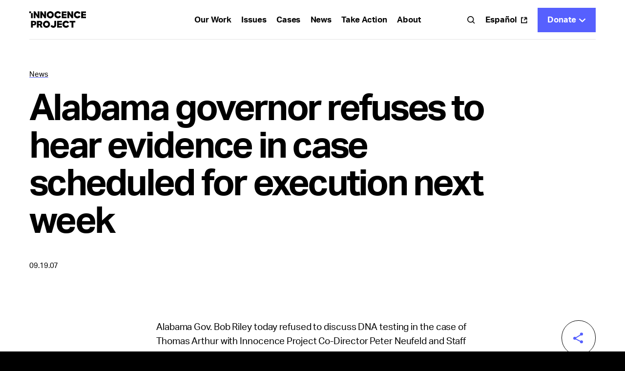

--- FILE ---
content_type: text/html; charset=UTF-8
request_url: https://innocenceproject.org/news/alabama-governor-refuses-to-hear-evidence-in-case-scheduled-for-execution-next-week/
body_size: 21389
content:
<!DOCTYPE html>
<html>
  <head>
    <meta charset="UTF-8">
    <meta name="viewport" content="width=device-width, initial-scale=1">
    <link media="all" href="https://innocenceproject.org/wp-content/cache/autoptimize/css/autoptimize_95bf9fb73e2bf3a8022df6c7bd848b03.css" rel="stylesheet"><title>Alabama governor refuses to hear evidence in case scheduled for execution next week - Innocence Project</title>
    <meta http-equiv="x-ua-compatible" content="IE=edge;chrome=1" />

    <!---Global-Variables--->
    <script>
      var _page_transition = false;
    </script>

    

    <link rel="icon" type="image/png" sizes="32x32" href="https://innocenceproject.org/wp-content/themes/ip-website/_include/img/favicons/favicon-32x32.png" />
    <link rel="icon" type="image/png" sizes="16x16" href="https://innocenceproject.org/wp-content/themes/ip-website/_include/img/favicons/favicon-16x16.png" />

    <link rel="apple-touch-icon" sizes="57x57" href="https://innocenceproject.org/wp-content/themes/ip-website/_include/img/favicons/apple-icon-57x57.png">
    <link rel="apple-touch-icon" sizes="60x60" href="https://innocenceproject.org/wp-content/themes/ip-website/_include/img/favicons/apple-icon-60x60.png">
    <link rel="apple-touch-icon" sizes="72x72" href="https://innocenceproject.org/wp-content/themes/ip-website/_include/img/favicons/apple-icon-72x72.png">
    <link rel="apple-touch-icon" sizes="76x76" href="https://innocenceproject.org/wp-content/themes/ip-website/_include/img/favicons/apple-icon-76x76.png">
    <link rel="apple-touch-icon" sizes="114x114" href="https://innocenceproject.org/wp-content/themes/ip-website/_include/img/favicons/apple-icon-114x114.png">
    <link rel="apple-touch-icon" sizes="120x120" href="https://innocenceproject.org/wp-content/themes/ip-website/_include/img/favicons/apple-icon-120x120.png">
    <link rel="apple-touch-icon" sizes="144x144" href="https://innocenceproject.org/wp-content/themes/ip-website/_include/img/favicons/apple-icon-144x144.png">
    <link rel="apple-touch-icon" sizes="152x152" href="https://innocenceproject.org/wp-content/themes/ip-website/_include/img/favicons/apple-icon-152x152.png">
    <link rel="apple-touch-icon" sizes="180x180" href="https://innocenceproject.org/wp-content/themes/ip-website/_include/img/favicons/apple-icon-180x180.png">
    <link rel="icon" type="image/png" sizes="192x192"  href="https://innocenceproject.org/wp-content/themes/ip-website/_include/img/favicons/android-icon-192x192.png">
    <link rel="icon" type="image/png" sizes="32x32" href="https://innocenceproject.org/wp-content/themes/ip-website/_include/img/favicons/favicon-32x32.png">
    <link rel="icon" type="image/png" sizes="96x96" href="https://innocenceproject.org/wp-content/themes/ip-website/_include/img/favicons/favicon-96x96.png">
    <link rel="icon" type="image/png" sizes="16x16" href="https://innocenceproject.org/wp-content/themes/ip-website/_include/img/favicons/favicon-16x16.png">
    <!--link rel="manifest" href="/manifest.json"-->
    <meta name="msapplication-TileColor" content="#ffffff">
    <meta name="msapplication-TileImage" content="https://innocenceproject.org/wp-content/themes/ip-website/_include/img/favicons/ms-icon-144x144.png">
    <meta name="theme-color" content="#ffffff">
    <meta name='robots' content='index, follow, max-image-preview:large, max-snippet:-1, max-video-preview:-1' />

	<!-- This site is optimized with the Yoast SEO plugin v26.8 - https://yoast.com/product/yoast-seo-wordpress/ -->
	<link rel="canonical" href="https://innocenceproject.org/news/alabama-governor-refuses-to-hear-evidence-in-case-scheduled-for-execution-next-week/" />
	<meta property="og:locale" content="en_US" />
	<meta property="og:type" content="article" />
	<meta property="og:title" content="Alabama governor refuses to hear evidence in case scheduled for execution next week - Innocence Project" />
	<meta property="og:url" content="https://innocenceproject.org/news/alabama-governor-refuses-to-hear-evidence-in-case-scheduled-for-execution-next-week/" />
	<meta property="og:site_name" content="Innocence Project" />
	<meta name="twitter:card" content="summary_large_image" />
	<script type="application/ld+json" class="yoast-schema-graph">{"@context":"https://schema.org","@graph":[{"@type":"WebPage","@id":"https://innocenceproject.org/news/alabama-governor-refuses-to-hear-evidence-in-case-scheduled-for-execution-next-week/","url":"https://innocenceproject.org/news/alabama-governor-refuses-to-hear-evidence-in-case-scheduled-for-execution-next-week/","name":"Alabama governor refuses to hear evidence in case scheduled for execution next week - Innocence Project","isPartOf":{"@id":"https://innocenceproject.org/#website"},"datePublished":"2007-09-19T22:12:00+00:00","breadcrumb":{"@id":"https://innocenceproject.org/news/alabama-governor-refuses-to-hear-evidence-in-case-scheduled-for-execution-next-week/#breadcrumb"},"inLanguage":"en-US","potentialAction":[{"@type":"ReadAction","target":["https://innocenceproject.org/news/alabama-governor-refuses-to-hear-evidence-in-case-scheduled-for-execution-next-week/"]}]},{"@type":"BreadcrumbList","@id":"https://innocenceproject.org/news/alabama-governor-refuses-to-hear-evidence-in-case-scheduled-for-execution-next-week/#breadcrumb","itemListElement":[{"@type":"ListItem","position":1,"name":"Home","item":"https://innocenceproject.org/"},{"@type":"ListItem","position":2,"name":"Alabama governor refuses to hear evidence in case scheduled for execution next week"}]},{"@type":"WebSite","@id":"https://innocenceproject.org/#website","url":"https://innocenceproject.org/","name":"Innocence Project","description":"Help us put an end to wrongful convictions!","potentialAction":[{"@type":"SearchAction","target":{"@type":"EntryPoint","urlTemplate":"https://innocenceproject.org/?s={search_term_string}"},"query-input":{"@type":"PropertyValueSpecification","valueRequired":true,"valueName":"search_term_string"}}],"inLanguage":"en-US"}]}</script>
	<!-- / Yoast SEO plugin. -->


<link rel="alternate" type="application/rss+xml" title="Innocence Project &raquo; Alabama governor refuses to hear evidence in case scheduled for execution next week Comments Feed" href="https://innocenceproject.org/news/alabama-governor-refuses-to-hear-evidence-in-case-scheduled-for-execution-next-week/feed/" />
<link rel="alternate" title="oEmbed (JSON)" type="application/json+oembed" href="https://innocenceproject.org/wp-json/oembed/1.0/embed?url=https%3A%2F%2Finnocenceproject.org%2Fnews%2Falabama-governor-refuses-to-hear-evidence-in-case-scheduled-for-execution-next-week%2F" />
<link rel="alternate" title="oEmbed (XML)" type="text/xml+oembed" href="https://innocenceproject.org/wp-json/oembed/1.0/embed?url=https%3A%2F%2Finnocenceproject.org%2Fnews%2Falabama-governor-refuses-to-hear-evidence-in-case-scheduled-for-execution-next-week%2F&#038;format=xml" />
<style id='wp-img-auto-sizes-contain-inline-css' type='text/css'>
img:is([sizes=auto i],[sizes^="auto," i]){contain-intrinsic-size:3000px 1500px}
/*# sourceURL=wp-img-auto-sizes-contain-inline-css */
</style>
<style id='wp-block-library-inline-css' type='text/css'>
:root{--wp-block-synced-color:#7a00df;--wp-block-synced-color--rgb:122,0,223;--wp-bound-block-color:var(--wp-block-synced-color);--wp-editor-canvas-background:#ddd;--wp-admin-theme-color:#007cba;--wp-admin-theme-color--rgb:0,124,186;--wp-admin-theme-color-darker-10:#006ba1;--wp-admin-theme-color-darker-10--rgb:0,107,160.5;--wp-admin-theme-color-darker-20:#005a87;--wp-admin-theme-color-darker-20--rgb:0,90,135;--wp-admin-border-width-focus:2px}@media (min-resolution:192dpi){:root{--wp-admin-border-width-focus:1.5px}}.wp-element-button{cursor:pointer}:root .has-very-light-gray-background-color{background-color:#eee}:root .has-very-dark-gray-background-color{background-color:#313131}:root .has-very-light-gray-color{color:#eee}:root .has-very-dark-gray-color{color:#313131}:root .has-vivid-green-cyan-to-vivid-cyan-blue-gradient-background{background:linear-gradient(135deg,#00d084,#0693e3)}:root .has-purple-crush-gradient-background{background:linear-gradient(135deg,#34e2e4,#4721fb 50%,#ab1dfe)}:root .has-hazy-dawn-gradient-background{background:linear-gradient(135deg,#faaca8,#dad0ec)}:root .has-subdued-olive-gradient-background{background:linear-gradient(135deg,#fafae1,#67a671)}:root .has-atomic-cream-gradient-background{background:linear-gradient(135deg,#fdd79a,#004a59)}:root .has-nightshade-gradient-background{background:linear-gradient(135deg,#330968,#31cdcf)}:root .has-midnight-gradient-background{background:linear-gradient(135deg,#020381,#2874fc)}:root{--wp--preset--font-size--normal:16px;--wp--preset--font-size--huge:42px}.has-regular-font-size{font-size:1em}.has-larger-font-size{font-size:2.625em}.has-normal-font-size{font-size:var(--wp--preset--font-size--normal)}.has-huge-font-size{font-size:var(--wp--preset--font-size--huge)}.has-text-align-center{text-align:center}.has-text-align-left{text-align:left}.has-text-align-right{text-align:right}.has-fit-text{white-space:nowrap!important}#end-resizable-editor-section{display:none}.aligncenter{clear:both}.items-justified-left{justify-content:flex-start}.items-justified-center{justify-content:center}.items-justified-right{justify-content:flex-end}.items-justified-space-between{justify-content:space-between}.screen-reader-text{border:0;clip-path:inset(50%);height:1px;margin:-1px;overflow:hidden;padding:0;position:absolute;width:1px;word-wrap:normal!important}.screen-reader-text:focus{background-color:#ddd;clip-path:none;color:#444;display:block;font-size:1em;height:auto;left:5px;line-height:normal;padding:15px 23px 14px;text-decoration:none;top:5px;width:auto;z-index:100000}html :where(.has-border-color){border-style:solid}html :where([style*=border-top-color]){border-top-style:solid}html :where([style*=border-right-color]){border-right-style:solid}html :where([style*=border-bottom-color]){border-bottom-style:solid}html :where([style*=border-left-color]){border-left-style:solid}html :where([style*=border-width]){border-style:solid}html :where([style*=border-top-width]){border-top-style:solid}html :where([style*=border-right-width]){border-right-style:solid}html :where([style*=border-bottom-width]){border-bottom-style:solid}html :where([style*=border-left-width]){border-left-style:solid}html :where(img[class*=wp-image-]){height:auto;max-width:100%}:where(figure){margin:0 0 1em}html :where(.is-position-sticky){--wp-admin--admin-bar--position-offset:var(--wp-admin--admin-bar--height,0px)}@media screen and (max-width:600px){html :where(.is-position-sticky){--wp-admin--admin-bar--position-offset:0px}}

/*# sourceURL=wp-block-library-inline-css */
</style><style id='acf-news-richtext-block-style-inline-css' type='text/css'>
/*! Variables
   ========================================================================== *//*! TypoGraphy
   ========================================================================== *//*! Variables
   ========================================================================== */.bold{font-weight:700!important}.block-news-richtext{margin-bottom:0!important;position:relative}@media (min-width:1200px){.block-news-richtext{margin-top:60px}}@media (min-width:992px) and (max-width:1199.98px){.block-news-richtext{margin-top:60px}}@media (max-width:991.98px) and (min-width:768px){.block-news-richtext{margin-top:60px}}@media (max-width:767.98px){.block-news-richtext{margin-top:40px}}.block-news-richtext .side-image.rightimage figure{margin-bottom:0}@media (min-width:992px){.block-news-richtext .side-image.rightimage{width:50%!important;margin-top:0;margin-bottom:40px;margin-top:10px;float:right;margin-left:40px;margin-right:-16.6666666667%!important}}@media (max-width:991.98px) and (min-width:768px){.block-news-richtext .side-image{margin-bottom:60px}}@media (max-width:767.98px){.block-news-richtext .side-image{margin-bottom:40px}}.block-news-richtext .side-image img{width:100%;height:auto}@media (min-width:768px){.block-news-richtext .side-image .media-caption{margin-top:20px}}@media (max-width:767.98px){.block-news-richtext .side-image .media-caption{margin-top:15px}}.block-news-richtext .social-holder{position:sticky;top:20px;right:0}.block-news-richtext .social-holder a{float:right;clear:both;margin-right:0!important}.block-news-richtext .social-holder a:not(:last-child){margin-bottom:20px}.block-news-richtext{--data-top:0}.block-news-richtext .main-col{position:relative}@media (min-width:992px){.block-news-richtext .main-col{max-width:calc(640px + 2 * 20px)}}@media (min-width:992px){.block-news-richtext .main-col .wp-caption.alignleft,.block-news-richtext .main-col .wp-caption.alignright{margin-left:calc((100% - 20px)/ 7 * 8 + 20px)!important;width:calc((100% - 40px)/ 7 * 3 - 20px)!important;position:absolute;top:var(--data-top);margin-top:0;margin-bottom:0}}@media (max-width:991.98px){.block-news-richtext .main-col .wp-caption.alignleft,.block-news-richtext .main-col .wp-caption.alignright{width:100%}}@media (max-width:991.98px) and (min-width:768px){.block-news-richtext .main-col .wp-caption.alignleft,.block-news-richtext .main-col .wp-caption.alignright{margin-bottom:60px}}@media (max-width:767.98px){.block-news-richtext .main-col .wp-caption.alignleft,.block-news-richtext .main-col .wp-caption.alignright{margin-bottom:40px}}.block-news-richtext .main-col .wp-caption.alignleft img,.block-news-richtext .main-col .wp-caption.alignright img{width:100%!important;height:auto}@media (max-width:991.98px){.block-news-richtext .main-col .wp-caption.alignleft img,.block-news-richtext .main-col .wp-caption.alignright img{width:100%!important}}@media (min-width:768px){.block-news-richtext .main-col .wp-caption.alignleft .wp-caption-text,.block-news-richtext .main-col .wp-caption.alignright .wp-caption-text{margin-top:20px}}@media (max-width:767.98px){.block-news-richtext .main-col .wp-caption.alignleft .wp-caption-text,.block-news-richtext .main-col .wp-caption.alignright .wp-caption-text{margin-top:15px}}@media (min-width:992px){.block-news-richtext .news-side-col{max-width:calc(640px + 2 * 20px)}}@media (min-width:992px){.block-intro-news-article.case-four+.block-news-richtext .richtext,.block-intro-news-article.case-two+.block-news-richtext .richtext{margin-top:calc(var(--intro-space) * -1)}}
/*# sourceURL=https://innocenceproject.org/wp-content/themes/ip-website/blocks/block-news-richtext/block-news-richtext.css */
</style>
<style id='acf-comments-block-style-inline-css' type='text/css'>
/*! Variables
   ========================================================================== *//*! TypoGraphy
   ========================================================================== *//*! Variables
   ========================================================================== */.bold{font-weight:700!important}.block-comments .container{position:relative}.block-comments .container:before{content:"";display:block;width:100%;border-top:1px solid #000}@media (min-width:1200px){.block-comments .container:before{margin-bottom:80px}}@media (min-width:992px) and (max-width:1199.98px){.block-comments .container:before{margin-bottom:80px}}@media (min-width:1200px){.block-comments{margin-top:100px}}@media (min-width:992px) and (max-width:1199.98px){.block-comments{margin-top:100px}}@media (max-width:991.98px) and (min-width:768px){.block-comments{margin-top:100px}}@media (max-width:767.98px){.block-comments{margin-top:40px}}@media (max-width:991.98px) and (min-width:768px){.block-comments .block-title{margin-top:20px}}@media (max-width:767.98px){.block-comments .block-title{margin-top:10px}}.block-comments .block-desc{margin-bottom:0!important}@media (min-width:1200px){.block-comments .block-desc{margin-top:20px}}@media (min-width:992px) and (max-width:1199.98px){.block-comments .block-desc{margin-top:20px}}@media (max-width:991.98px) and (min-width:768px){.block-comments .block-desc{margin-top:20px}}@media (max-width:767.98px){.block-comments .block-desc{margin-top:20px}}@media (min-width:1200px){.block-comments .comment-form{margin-top:40px}}@media (min-width:992px) and (max-width:1199.98px){.block-comments .comment-form{margin-top:40px}}@media (max-width:991.98px) and (min-width:768px){.block-comments .comment-form{margin-top:20px}}@media (max-width:767.98px){.block-comments .comment-form{margin-top:30px}}.block-comments .comment-form .inputs-area{display:none}.block-comments .comment-form .inputs-holder .custom-input{margin-top:20px}@media (min-width:1600px){.block-comments .comment-form .inputs-holder p.logged-in-as:not(.not-flexible){font-size:15px}}@media screen and (min-width:1600px) and (min-width:1600px){.block-comments .comment-form .inputs-holder p.logged-in-as:not(.not-flexible){font-size:calc(15px + 22 * (100vw - 1600px)/ 3400)}}@media screen and (min-width:1600px) and (min-width:5000px){.block-comments .comment-form .inputs-holder p.logged-in-as:not(.not-flexible){font-size:37px}}@media (min-width:1200px){.block-comments .comment-form .inputs-holder p.logged-in-as{font-size:.9375em;line-height:1.5333333333;font-weight:400;font-family:aktiv-grotesk,sans-serif}.block-comments .comment-form .inputs-holder p.logged-in-as{letter-spacing:-.075px}}@media (min-width:992px) and (max-width:1199.98px){.block-comments .comment-form .inputs-holder p.logged-in-as{font-size:.9375em;line-height:1.5333333333;font-weight:400;font-family:aktiv-grotesk,sans-serif}.block-comments .comment-form .inputs-holder p.logged-in-as{letter-spacing:-.075px}}@media (min-width:768px) and (max-width:991.98px){.block-comments .comment-form .inputs-holder p.logged-in-as{font-size:.9375em;line-height:1.5333333333;font-weight:400;font-family:aktiv-grotesk,sans-serif}.block-comments .comment-form .inputs-holder p.logged-in-as{letter-spacing:-.075px}}@media (min-width:576px) and (max-width:767.98px){.block-comments .comment-form .inputs-holder p.logged-in-as{font-size:.8125em;line-height:1.3076923077;font-weight:400;font-family:aktiv-grotesk,sans-serif}.block-comments .comment-form .inputs-holder p.logged-in-as{letter-spacing:-.065px}}@media (max-width:575.98px){.block-comments .comment-form .inputs-holder p.logged-in-as{font-size:.8125em;line-height:1.3076923077;font-weight:400;font-family:aktiv-grotesk,sans-serif}.block-comments .comment-form .inputs-holder p.logged-in-as{letter-spacing:-.065px}}.block-comments .comment-form .inputs-holder p.logged-in-as a{border:0 none!important;padding:0!important;text-decoration:underline 2px!important;text-decoration-color:#5660fe!important;text-decoration-skip-ink:none;text-underline-offset:2px}.block-comments .comment-form .inputs-holder p.logged-in-as b,.block-comments .comment-form .inputs-holder p.logged-in-as strong{font-weight:700}.block-comments .comment-form .inputs-holder p.logged-in-as a{color:inherit}.block-comments .comment-form .inputs-holder p.logged-in-as a:focus{outline:0}@media (hover:hover){.block-comments .comment-form .inputs-holder p.logged-in-as a:hover{color:#5660fe}}.block-comments .comment-form .inputs-holder p.logged-in-as a.focusOutline{outline:-webkit-focus-ring-color auto 1px;outline-offset:0}.block-comments .comment-form .inputs-holder p.logged-in-as.italic{font-style:italic}@media (min-width:768px){.block-comments .comment-form .inputs-holder p.logged-in-as{margin:10px 0 0 10px!important}}@media (max-width:767.98px){.block-comments .comment-form .inputs-holder p.logged-in-as{margin:10px 0 0 0!important}}.block-comments .comment-form .form-submit,.block-comments .comment-form .join-mail{margin-top:20px}@media (max-width:991.98px){.block-comments .block-content{padding-top:10px}}.block-comments .block-content .comments-block>.comment-holder:nth-child(n+3){display:none}@media (min-width:992px){.block-comments .block-content .comment-holder{padding-top:40px}}@media (max-width:991.98px) and (min-width:768px){.block-comments .block-content .comment-holder{padding-top:30px}}@media (max-width:767.98px){.block-comments .block-content .comment-holder{padding-top:20px}}.block-comments .block-content .comment-holder:after{content:" ";display:block;width:100%;border-bottom:1px solid #000}@media (min-width:992px){.block-comments .block-content .comment-holder:after{padding-top:40px}}@media (max-width:991.98px) and (min-width:768px){.block-comments .block-content .comment-holder:after{padding-top:30px}}@media (max-width:767.98px){.block-comments .block-content .comment-holder:after{padding-top:20px}}.block-comments .block-content .comment-holder .comment-header .comment-date:not(:last-child){padding-right:15px;margin-right:15px;border-right:1px solid #000}@media (min-width:768px){.block-comments .block-content .comment-holder .comment-body{margin-top:20px}}@media (max-width:767.98px){.block-comments .block-content .comment-holder .comment-body{margin-top:10px}}.block-comments .block-content .comment-holder .comment-holder{padding-right:0!important}@media (min-width:992px){.block-comments .block-content .comment-holder .comment-holder{padding-left:40px}}@media (max-width:991.98px) and (min-width:768px){.block-comments .block-content .comment-holder .comment-holder{padding-left:30px}}@media (max-width:767.98px){.block-comments .block-content .comment-holder .comment-holder{padding-left:20px}}.block-comments .block-content .comment-holder .comment-holder:before{content:" ";display:block;width:100%;border-top:1px solid #000}@media (min-width:992px){.block-comments .block-content .comment-holder .comment-holder:before{padding-top:40px}}@media (max-width:991.98px) and (min-width:768px){.block-comments .block-content .comment-holder .comment-holder:before{padding-top:30px}}@media (max-width:767.98px){.block-comments .block-content .comment-holder .comment-holder:before{padding-top:20px}}.block-comments .block-content .comment-holder .comment-holder:after{display:none}@media (min-width:768px){.block-comments .block-content .more-btn{margin-top:30px}}@media (max-width:767.98px){.block-comments .block-content .more-btn{margin-top:20px}}.block-comments .g-recaptcha{margin-top:20px}@media (min-width:768px){.block-comments .g-recaptcha{padding-left:20px;padding-right:20px}}@media (max-width:767.98px){.block-comments .g-recaptcha{padding-left:10px;padding-right:10px}}@media (min-width:992px){.block-comments .news-main-col{max-width:calc(640px + 2 * 20px)}.block-comments .news-main-col .block-title{margin-bottom:20px}}
/*# sourceURL=https://innocenceproject.org/wp-content/themes/ip-website/blocks/block-comments/block-comments.css */
</style>
<style id='acf-intro-news-article-block-style-inline-css' type='text/css'>
/*! Variables
   ========================================================================== *//*! TypoGraphy
   ========================================================================== *//*! Variables
   ========================================================================== */.bold{font-weight:700!important}@media (min-width:1200px){.block-intro-news-article:not(.case-special){padding-top:60px}}@media (min-width:992px) and (max-width:1199.98px){.block-intro-news-article:not(.case-special){padding-top:60px}}@media (max-width:991.98px) and (min-width:768px){.block-intro-news-article:not(.case-special){padding-top:60px}}@media (max-width:767.98px){.block-intro-news-article:not(.case-special){padding-top:40px}}.block-intro-news-article .titles .breadcrumb{margin-bottom:20px}@media (max-width:767.98px) and (min-width:1600px){.block-intro-news-article .titles .title h1:not(.not-flexible){font-size:55px}}@media screen and (max-width:767.98px) and (min-width:1600px) and (min-width:1600px){.block-intro-news-article .titles .title h1:not(.not-flexible){font-size:calc(55px + 82 * (100vw - 1600px)/ 3400)}}@media screen and (max-width:767.98px) and (min-width:1600px) and (min-width:5000px){.block-intro-news-article .titles .title h1:not(.not-flexible){font-size:137px}}@media (max-width:767.98px) and (min-width:1200px){.block-intro-news-article .titles .title h1{font-size:3.4375em;line-height:1.1272727273;font-weight:700;font-family:aktiv-grotesk,sans-serif}.block-intro-news-article .titles .title h1{letter-spacing:-2.75px}}@media (max-width:767.98px) and (min-width:992px) and (max-width:1199.98px){.block-intro-news-article .titles .title h1{font-size:2.9375em;line-height:1.1489361702;font-weight:700;font-family:aktiv-grotesk,sans-serif}.block-intro-news-article .titles .title h1{letter-spacing:-2.35px}}@media (max-width:767.98px) and (min-width:768px) and (max-width:991.98px){.block-intro-news-article .titles .title h1{font-size:2.9375em;line-height:1.1489361702;font-weight:700;font-family:aktiv-grotesk,sans-serif}.block-intro-news-article .titles .title h1{letter-spacing:-2.35px}}@media (max-width:767.98px) and (min-width:576px) and (max-width:767.98px){.block-intro-news-article .titles .title h1{font-size:2.375em;line-height:1.1842105263;font-weight:700;font-family:aktiv-grotesk,sans-serif}.block-intro-news-article .titles .title h1{letter-spacing:-1.14px}}@media (max-width:767.98px) and (max-width:575.98px){.block-intro-news-article .titles .title h1{font-size:2.375em;line-height:1.1842105263;font-weight:700;font-family:aktiv-grotesk,sans-serif}.block-intro-news-article .titles .title h1{letter-spacing:-1.14px}}@media (min-width:992px){.block-intro-news-article .titles .title+.desc{margin-top:10px}}@media (max-width:991.98px){.block-intro-news-article .titles .title+.desc{margin-top:10px}}@media (min-width:992px){.block-intro-news-article .titles .desc{max-width:85.7142857143%}}.block-intro-news-article .titles .desc a{color:#000!important;text-decoration:underline 2px!important;text-decoration-color:#5660fe!important;text-underline-offset:.25em}@media (hover:hover){.block-intro-news-article .titles .desc a:hover{color:#5660fe!important}}@media (min-width:768px){.block-intro-news-article .titles .details{margin-top:40px}}@media (max-width:767.98px){.block-intro-news-article .titles .details{margin-top:30px}}@media (min-width:1200px){.block-intro-news-article .titles+.intro-options{margin-top:60px}}@media (min-width:992px) and (max-width:1199.98px){.block-intro-news-article .titles+.intro-options{margin-top:60px}}@media (max-width:991.98px) and (min-width:768px){.block-intro-news-article .titles+.intro-options{margin-top:60px}}@media (max-width:767.98px){.block-intro-news-article .titles+.intro-options{margin-top:40px}}.block-intro-news-article .intro-options .media-holder figure{position:relative;margin-bottom:0}.block-intro-news-article .intro-options .media-holder figure img{object-fit:cover}@media (max-width:991.98px){.block-intro-news-article .intro-options .media-holder .video-item{outline:0 none!important}}.block-intro-news-article .intro-options .media-holder .play-btn{position:absolute;left:0;bottom:0;z-index:10}@media (min-width:768px){.block-intro-news-article .intro-options .media-caption{margin-top:20px}}@media (max-width:767.98px){.block-intro-news-article .intro-options .media-caption{margin-top:10px}}@media (min-width:768px){.block-intro-news-article.case-one .titles .title+.desc{margin-top:20px}}.block-intro-news-article.case-one .intro-options .media-holder .ratio:before{padding-top:66.6666666667%}@media (min-width:768px){.block-intro-news-article.case-one+section{margin-top:100px}}@media (max-width:767.98px){.block-intro-news-article.case-one+section{margin-top:60px}}@media (min-width:768px){.block-intro-news-article.case-four,.block-intro-news-article.case-two{margin-bottom:100px}}@media (min-width:768px){.block-intro-news-article.case-four .container:after,.block-intro-news-article.case-two .container:after{content:"";display:block;margin-top:30px;width:100%;border-top:1px solid #000}}@media (min-width:992px){.block-intro-news-article.case-four .col-left .row,.block-intro-news-article.case-two .col-left .row{flex-direction:column;height:100%}.block-intro-news-article.case-four .col-left .titles .details,.block-intro-news-article.case-two .col-left .titles .details{padding-top:40px;margin-top:auto!important}}@media (max-width:991.98px) and (min-width:768px){.block-intro-news-article.case-four .col-middle .row,.block-intro-news-article.case-two .col-middle .row{flex-direction:column;height:100%}.block-intro-news-article.case-four .col-middle .titles .details,.block-intro-news-article.case-two .col-middle .titles .details{padding-top:40px;margin-top:auto!important}}@media (max-width:991.98px) and (min-width:768px){.block-intro-news-article.case-four .col-left,.block-intro-news-article.case-two .col-left{margin-bottom:30px}}@media (max-width:767.98px){.block-intro-news-article.case-four .col-left,.block-intro-news-article.case-two .col-left{margin-bottom:40px}}.block-intro-news-article.case-four .tiktok-embed,.block-intro-news-article.case-two .tiktok-embed{margin:0}@media (min-width:992px){.block-intro-news-article.case-four+.block-news-richtext,.block-intro-news-article.case-two+.block-news-richtext{margin-top:0!important}}@media (min-width:992px){.block-intro-news-article.case-four .col-left,.block-intro-news-article.case-four .col-right{height:var(--col-height)}}@media (max-width:991.98px) and (min-width:768px){.block-intro-news-article.case-four .col-middle,.block-intro-news-article.case-four .col-right{height:var(--col-height)}}@media (min-width:1200px){.block-intro-news-article.case-special{padding-bottom:40px}}@media (min-width:992px) and (max-width:1199.98px){.block-intro-news-article.case-special{padding-bottom:40px}}@media (max-width:991.98px) and (min-width:768px){.block-intro-news-article.case-special{padding-bottom:40px}}@media (max-width:767.98px){.block-intro-news-article.case-special{padding-bottom:20px}}.block-intro-news-article.case-special .container:not(.top-container){background-color:#fff;position:relative;z-index:3}.block-intro-news-article.case-special:not(.animated) .top-container>.row{opacity:0}.block-intro-news-article.case-special:not(.animated) .intro-options .media-holder figure img{opacity:0;top:30px}.block-intro-news-article.case-special.animating .top-container>.row{opacity:1;transition:1.25s}.block-intro-news-article.case-special.animating .intro-options .media-holder figure img{opacity:1;top:0;transition:1.25s}.block-intro-news-article.case-special.animated .top-container>.row{opacity:var(--container-opacity)}.block-intro-news-article.case-special .top-container{position:sticky;left:0}@media (min-width:1200px){.block-intro-news-article.case-special .top-container{top:calc(80px * -1);margin-top:calc(80px * -1);padding-top:calc(60px + 80px);padding-bottom:100px}}@media (min-width:992px) and (max-width:1199.98px){.block-intro-news-article.case-special .top-container{top:calc(80px * -1);margin-top:calc(80px * -1);padding-top:calc(60px + 80px);padding-bottom:100px}}@media (max-width:991.98px) and (min-width:768px){.block-intro-news-article.case-special .top-container{top:calc(64px * -1);margin-top:calc(64px * -1);padding-top:calc(60px + 64px);padding-bottom:60px}}@media (max-width:767.98px){.block-intro-news-article.case-special .top-container{top:calc(64px * -1);margin-top:calc(64px * -1);padding-top:calc(40px + 64px);padding-bottom:40px}}.block-intro-news-article.case-special .top-container .breadcrumb li:not(:first-child){background-image:url(/wp-content/themes/ip-website/blocks/block-intro-news-article/../../_include/img/svg/breadcrumb-white.svg)}.block-intro-news-article.case-special .top-container .breadcrumb a,.block-intro-news-article.case-special .top-container .breadcrumb span{color:#fff}.block-intro-news-article.case-special .intro-options .media-holder .ratio:before{padding-top:66.6666666667%}.block-intro-news-article.case-special .intro-options .media-holder figure{background-color:#000}@media (min-width:768px){.block-intro-news-article.case-special .intro-options .media-holder figure{margin-left:-60px;margin-right:-60px}}@media (max-width:767.98px){.block-intro-news-article.case-special .intro-options .media-holder figure{margin-left:-20px;margin-right:-20px}}.block-intro-news-article .ratio{display:block}@media (min-width:992px){.os-mac .block-intro-news-article .titles .title+.desc{margin-top:15px}}
/*# sourceURL=https://innocenceproject.org/wp-content/themes/ip-website/blocks/block-intro-news-article/block-intro-news-article.css */
</style>
<style id='global-styles-inline-css' type='text/css'>
:root{--wp--preset--aspect-ratio--square: 1;--wp--preset--aspect-ratio--4-3: 4/3;--wp--preset--aspect-ratio--3-4: 3/4;--wp--preset--aspect-ratio--3-2: 3/2;--wp--preset--aspect-ratio--2-3: 2/3;--wp--preset--aspect-ratio--16-9: 16/9;--wp--preset--aspect-ratio--9-16: 9/16;--wp--preset--color--black: #000000;--wp--preset--color--cyan-bluish-gray: #abb8c3;--wp--preset--color--white: #ffffff;--wp--preset--color--pale-pink: #f78da7;--wp--preset--color--vivid-red: #cf2e2e;--wp--preset--color--luminous-vivid-orange: #ff6900;--wp--preset--color--luminous-vivid-amber: #fcb900;--wp--preset--color--light-green-cyan: #7bdcb5;--wp--preset--color--vivid-green-cyan: #00d084;--wp--preset--color--pale-cyan-blue: #8ed1fc;--wp--preset--color--vivid-cyan-blue: #0693e3;--wp--preset--color--vivid-purple: #9b51e0;--wp--preset--gradient--vivid-cyan-blue-to-vivid-purple: linear-gradient(135deg,rgb(6,147,227) 0%,rgb(155,81,224) 100%);--wp--preset--gradient--light-green-cyan-to-vivid-green-cyan: linear-gradient(135deg,rgb(122,220,180) 0%,rgb(0,208,130) 100%);--wp--preset--gradient--luminous-vivid-amber-to-luminous-vivid-orange: linear-gradient(135deg,rgb(252,185,0) 0%,rgb(255,105,0) 100%);--wp--preset--gradient--luminous-vivid-orange-to-vivid-red: linear-gradient(135deg,rgb(255,105,0) 0%,rgb(207,46,46) 100%);--wp--preset--gradient--very-light-gray-to-cyan-bluish-gray: linear-gradient(135deg,rgb(238,238,238) 0%,rgb(169,184,195) 100%);--wp--preset--gradient--cool-to-warm-spectrum: linear-gradient(135deg,rgb(74,234,220) 0%,rgb(151,120,209) 20%,rgb(207,42,186) 40%,rgb(238,44,130) 60%,rgb(251,105,98) 80%,rgb(254,248,76) 100%);--wp--preset--gradient--blush-light-purple: linear-gradient(135deg,rgb(255,206,236) 0%,rgb(152,150,240) 100%);--wp--preset--gradient--blush-bordeaux: linear-gradient(135deg,rgb(254,205,165) 0%,rgb(254,45,45) 50%,rgb(107,0,62) 100%);--wp--preset--gradient--luminous-dusk: linear-gradient(135deg,rgb(255,203,112) 0%,rgb(199,81,192) 50%,rgb(65,88,208) 100%);--wp--preset--gradient--pale-ocean: linear-gradient(135deg,rgb(255,245,203) 0%,rgb(182,227,212) 50%,rgb(51,167,181) 100%);--wp--preset--gradient--electric-grass: linear-gradient(135deg,rgb(202,248,128) 0%,rgb(113,206,126) 100%);--wp--preset--gradient--midnight: linear-gradient(135deg,rgb(2,3,129) 0%,rgb(40,116,252) 100%);--wp--preset--font-size--small: 13px;--wp--preset--font-size--medium: 20px;--wp--preset--font-size--large: 36px;--wp--preset--font-size--x-large: 42px;--wp--preset--spacing--20: 0.44rem;--wp--preset--spacing--30: 0.67rem;--wp--preset--spacing--40: 1rem;--wp--preset--spacing--50: 1.5rem;--wp--preset--spacing--60: 2.25rem;--wp--preset--spacing--70: 3.38rem;--wp--preset--spacing--80: 5.06rem;--wp--preset--shadow--natural: 6px 6px 9px rgba(0, 0, 0, 0.2);--wp--preset--shadow--deep: 12px 12px 50px rgba(0, 0, 0, 0.4);--wp--preset--shadow--sharp: 6px 6px 0px rgba(0, 0, 0, 0.2);--wp--preset--shadow--outlined: 6px 6px 0px -3px rgb(255, 255, 255), 6px 6px rgb(0, 0, 0);--wp--preset--shadow--crisp: 6px 6px 0px rgb(0, 0, 0);}:where(.is-layout-flex){gap: 0.5em;}:where(.is-layout-grid){gap: 0.5em;}body .is-layout-flex{display: flex;}.is-layout-flex{flex-wrap: wrap;align-items: center;}.is-layout-flex > :is(*, div){margin: 0;}body .is-layout-grid{display: grid;}.is-layout-grid > :is(*, div){margin: 0;}:where(.wp-block-columns.is-layout-flex){gap: 2em;}:where(.wp-block-columns.is-layout-grid){gap: 2em;}:where(.wp-block-post-template.is-layout-flex){gap: 1.25em;}:where(.wp-block-post-template.is-layout-grid){gap: 1.25em;}.has-black-color{color: var(--wp--preset--color--black) !important;}.has-cyan-bluish-gray-color{color: var(--wp--preset--color--cyan-bluish-gray) !important;}.has-white-color{color: var(--wp--preset--color--white) !important;}.has-pale-pink-color{color: var(--wp--preset--color--pale-pink) !important;}.has-vivid-red-color{color: var(--wp--preset--color--vivid-red) !important;}.has-luminous-vivid-orange-color{color: var(--wp--preset--color--luminous-vivid-orange) !important;}.has-luminous-vivid-amber-color{color: var(--wp--preset--color--luminous-vivid-amber) !important;}.has-light-green-cyan-color{color: var(--wp--preset--color--light-green-cyan) !important;}.has-vivid-green-cyan-color{color: var(--wp--preset--color--vivid-green-cyan) !important;}.has-pale-cyan-blue-color{color: var(--wp--preset--color--pale-cyan-blue) !important;}.has-vivid-cyan-blue-color{color: var(--wp--preset--color--vivid-cyan-blue) !important;}.has-vivid-purple-color{color: var(--wp--preset--color--vivid-purple) !important;}.has-black-background-color{background-color: var(--wp--preset--color--black) !important;}.has-cyan-bluish-gray-background-color{background-color: var(--wp--preset--color--cyan-bluish-gray) !important;}.has-white-background-color{background-color: var(--wp--preset--color--white) !important;}.has-pale-pink-background-color{background-color: var(--wp--preset--color--pale-pink) !important;}.has-vivid-red-background-color{background-color: var(--wp--preset--color--vivid-red) !important;}.has-luminous-vivid-orange-background-color{background-color: var(--wp--preset--color--luminous-vivid-orange) !important;}.has-luminous-vivid-amber-background-color{background-color: var(--wp--preset--color--luminous-vivid-amber) !important;}.has-light-green-cyan-background-color{background-color: var(--wp--preset--color--light-green-cyan) !important;}.has-vivid-green-cyan-background-color{background-color: var(--wp--preset--color--vivid-green-cyan) !important;}.has-pale-cyan-blue-background-color{background-color: var(--wp--preset--color--pale-cyan-blue) !important;}.has-vivid-cyan-blue-background-color{background-color: var(--wp--preset--color--vivid-cyan-blue) !important;}.has-vivid-purple-background-color{background-color: var(--wp--preset--color--vivid-purple) !important;}.has-black-border-color{border-color: var(--wp--preset--color--black) !important;}.has-cyan-bluish-gray-border-color{border-color: var(--wp--preset--color--cyan-bluish-gray) !important;}.has-white-border-color{border-color: var(--wp--preset--color--white) !important;}.has-pale-pink-border-color{border-color: var(--wp--preset--color--pale-pink) !important;}.has-vivid-red-border-color{border-color: var(--wp--preset--color--vivid-red) !important;}.has-luminous-vivid-orange-border-color{border-color: var(--wp--preset--color--luminous-vivid-orange) !important;}.has-luminous-vivid-amber-border-color{border-color: var(--wp--preset--color--luminous-vivid-amber) !important;}.has-light-green-cyan-border-color{border-color: var(--wp--preset--color--light-green-cyan) !important;}.has-vivid-green-cyan-border-color{border-color: var(--wp--preset--color--vivid-green-cyan) !important;}.has-pale-cyan-blue-border-color{border-color: var(--wp--preset--color--pale-cyan-blue) !important;}.has-vivid-cyan-blue-border-color{border-color: var(--wp--preset--color--vivid-cyan-blue) !important;}.has-vivid-purple-border-color{border-color: var(--wp--preset--color--vivid-purple) !important;}.has-vivid-cyan-blue-to-vivid-purple-gradient-background{background: var(--wp--preset--gradient--vivid-cyan-blue-to-vivid-purple) !important;}.has-light-green-cyan-to-vivid-green-cyan-gradient-background{background: var(--wp--preset--gradient--light-green-cyan-to-vivid-green-cyan) !important;}.has-luminous-vivid-amber-to-luminous-vivid-orange-gradient-background{background: var(--wp--preset--gradient--luminous-vivid-amber-to-luminous-vivid-orange) !important;}.has-luminous-vivid-orange-to-vivid-red-gradient-background{background: var(--wp--preset--gradient--luminous-vivid-orange-to-vivid-red) !important;}.has-very-light-gray-to-cyan-bluish-gray-gradient-background{background: var(--wp--preset--gradient--very-light-gray-to-cyan-bluish-gray) !important;}.has-cool-to-warm-spectrum-gradient-background{background: var(--wp--preset--gradient--cool-to-warm-spectrum) !important;}.has-blush-light-purple-gradient-background{background: var(--wp--preset--gradient--blush-light-purple) !important;}.has-blush-bordeaux-gradient-background{background: var(--wp--preset--gradient--blush-bordeaux) !important;}.has-luminous-dusk-gradient-background{background: var(--wp--preset--gradient--luminous-dusk) !important;}.has-pale-ocean-gradient-background{background: var(--wp--preset--gradient--pale-ocean) !important;}.has-electric-grass-gradient-background{background: var(--wp--preset--gradient--electric-grass) !important;}.has-midnight-gradient-background{background: var(--wp--preset--gradient--midnight) !important;}.has-small-font-size{font-size: var(--wp--preset--font-size--small) !important;}.has-medium-font-size{font-size: var(--wp--preset--font-size--medium) !important;}.has-large-font-size{font-size: var(--wp--preset--font-size--large) !important;}.has-x-large-font-size{font-size: var(--wp--preset--font-size--x-large) !important;}
/*# sourceURL=global-styles-inline-css */
</style>

<style id='classic-theme-styles-inline-css' type='text/css'>
/*! This file is auto-generated */
.wp-block-button__link{color:#fff;background-color:#32373c;border-radius:9999px;box-shadow:none;text-decoration:none;padding:calc(.667em + 2px) calc(1.333em + 2px);font-size:1.125em}.wp-block-file__button{background:#32373c;color:#fff;text-decoration:none}
/*# sourceURL=/wp-includes/css/classic-themes.min.css */
</style>









<link rel="https://api.w.org/" href="https://innocenceproject.org/wp-json/" /><link rel="alternate" title="JSON" type="application/json" href="https://innocenceproject.org/wp-json/wp/v2/news/52678" /><link rel="EditURI" type="application/rsd+xml" title="RSD" href="https://innocenceproject.org/xmlrpc.php?rsd" />
<link rel='shortlink' href='https://innocenceproject.org/?p=52678' />
<meta name="generator" content="performance-lab 4.0.1; plugins: ">

    
    <script src="https://use.typekit.net/caa5zwq.js"></script>
    <script>try{Typekit.load({ async: true, active:function(){ document.querySelector("body").classList.add("font-loaded"); } });}catch(e){}</script>
    <!--link rel="stylesheet" href="https://use.typekit.net/lqy0dyd.css"-->
    <link rel=“stylesheet” href=“https://use.typekit.net/caa5zwq.css”>
    
    <!--script id="Cookiebot" src="https://consent.cookiebot.com/uc.js" data-cbid="99e1d506-8533-4fb8-bcbe-edbff009bf13" data-blockingmode="auto" type="text/javascript"></script-->
    
    <!-- Facebook Pixel Code -->
    <script>
      !function(f,b,e,v,n,t,s)
      {if(f.fbq)return;n=f.fbq=function(){n.callMethod?
      n.callMethod.apply(n,arguments):n.queue.push(arguments)};
      if(!f._fbq)f._fbq=n;n.push=n;n.loaded=!0;n.version='2.0';
      n.queue=[];t=b.createElement(e);t.async=!0;
      t.src=v;s=b.getElementsByTagName(e)[0];
      s.parentNode.insertBefore(t,s)}(window, document,'script',
      'https://connect.facebook.net/en_US/fbevents.js');
      fbq('init', '316894162224806');
      fbq('track', 'PageView');
    </script>
    <noscript><img height="1" width="1" style="display:none"
      src="https://www.facebook.com/tr?id=316894162224806&ev=PageView&noscript=1"
    /></noscript>
    <!-- End Facebook Pixel Code -->


    <!--Tiktok Code -->
    <script>
        !function (w, d, t) {
        w.TiktokAnalyticsObject=t;var ttq=w[t]=w[t]||[];ttq.methods=["page","track","identify","instances","debug","on","off","once","ready","alias","group","enableCookie","disableCookie"],ttq.setAndDefer=function(t,e){t[e]=function(){t.push([e].concat(Array.prototype.slice.call(arguments,0)))}};for(var i=0;i<ttq.methods.length;i++)ttq.setAndDefer(ttq,ttq.methods[i]);ttq.instance=function(t){for(var e=ttq._i[t]||[],n=0;n<ttq.methods.length;n++)ttq.setAndDefer(e,ttq.methods[n]);return e},ttq.load=function(e,n){var i="https://analytics.tiktok.com/i18n/pixel/events.js";ttq._i=ttq._i||{},ttq._i[e]=[],ttq._i[e]._u=i,ttq._t=ttq._t||{},ttq._t[e]=+new Date,ttq._o=ttq._o||{},ttq._o[e]=n||{};var o=document.createElement("script");o.type="text/javascript",o.async=!0,o.src=i+"?sdkid="+e+"&lib="+t;var a=document.getElementsByTagName("script")[0];a.parentNode.insertBefore(o,a)};
        ttq.load('C6KKBO24VMMM57HQGLF0');
        ttq.page();
        }(window, document, 'ttq');
    </script>
    <!--Tiktok Code -->

<!-- Google Tag Manager -->
<script>(function(w,d,s,l,i){w[l]=w[l]||[];w[l].push({'gtm.start':
new Date().getTime(),event:'gtm.js'});var f=d.getElementsByTagName(s)[0],
j=d.createElement(s),dl=l!='dataLayer'?'&l='+l:'';j.async=true;j.src=
'https://www.googletagmanager.com/gtm.js?id='+i+dl;f.parentNode.insertBefore(j,f);
})(window,document,'script','dataLayer','GTM-NPZ6WTR');</script>
<!-- End Google Tag Manager -->

  <!-- Google tag (gtag.js) -->
  <script async src="https://www.googletagmanager.com/gtag/js?id=G-90Q0BLSD3W"></script>
  <script>
    window.dataLayer = window.dataLayer || [];
    function gtag(){dataLayer.push(arguments);}
    gtag('js', new Date());

    gtag('config', 'G-90Q0BLSD3W');
  </script>

  <!-- Bing global site tag -->
<script>(function(w,d,t,r,u){var f,n,i;w[u]=w[u]||[],f=function(){var o={ti:"295017570", enableAutoSpaTracking: true};o.q=w[u],w[u]=new UET(o),w[u].push("pageLoad")},n=d.createElement(t),n.src=r,n.async=1,n.onload=n.onreadystatechange=function(){var s=this.readyState;s&&s!=="loaded"&&s!=="complete"||(f(),n.onload=n.onreadystatechange=null)},i=d.getElementsByTagName(t)[0],i.parentNode.insertBefore(n,i)})(window,document,"script","//bat.bing.com/bat.js","uetq");</script>

    
            <script src="https://www.google.com/recaptcha/api.js?render=6Lecx1orAAAAADWt7dyQ2sl7-4qOCeQc4-BB8NHd"></script>
        <script async src="//cdn.attn.tv/innocencep/dtag.js"></script>
  </head>
    
  
    

<body class="wp-singular news-template-default single single-news postid-52678 wp-theme-ip-website">
  <!-- Google Tag Manager (noscript) -->
  <noscript><iframe src="https://www.googletagmanager.com/ns.html?id=GTM-NPZ6WTR"
  height="0" width="0" style="display:none;visibility:hidden"></iframe></noscript>
  <!-- End Google Tag Manager (noscript) -->
  <div class="page-transition">
    <span class="overlay-layer"></span>
  </div>
  
  <!--div class="gradient-banner"></div-->

      <div id="wrapper">  
    <header id="main-header" class="">
      <div class="container">
        <div class="row align-items-center">
          <div class="col-auto d-lg-none hamburger-holder">
            <button class="menu-trigger hamburger hamburger--magnetic" type="button">
              <div class="inner">
                <span class="bar"></span>
                <span class="bar"></span>
                <span class="bar"></span>
              </div>
            </button>
          </div>
          <div class="col-auto logo-holder">
              <a class="logo" href="https://innocenceproject.org" style="--logo-src: url(https://innocenceproject.org/wp-content/uploads/2023/03/innocence-project-logo-stacked-black.svg); --logo-white-src: url(https://innocenceproject.org/wp-content/uploads/2023/03/innocence-project-logo-stacked-white.svg);"></a>
          </div>
          <div class="col content-holder">
            <div class="row justify-content-center align-items-center">
                           <div class="col-auto ms-auto d-none d-lg-block menu-holder">
                <nav class="main-menu">
                  <ul>
                      
                    <li class="menu-item ">
                      <a class=" main-link" href="https://innocenceproject.org/our-work/"  >Our Work</a>
                      <div class="menu-item-content">
                                                <a class="sm-only sub-link" href="https://innocenceproject.org/our-work/"  >Overview</a>
                                                <a class=" sub-link" href="https://innocenceproject.org/restoring-freedom/"  >Restoring Freedom</a>
                                                <a class=" sub-link" href="https://innocenceproject.org/transforming-systems/"  >Transforming Systems</a>
                                                <a class=" sub-link" href="https://innocenceproject.org/advancing-the-movement/"  >Advancing the Movement</a>
                                                <a class=" sub-link" href="https://innocenceproject.org/exonerations-data/"  >Our Impact: By the Numbers</a>
                                              </div>
                    </li>
                     
                    <li class="menu-item ">
                      <a class=" main-link" href="https://innocenceproject.org/the-issues/"  >Issues</a>
                      <div class="menu-item-content">
                                                <a class="sm-only sub-link" href="https://innocenceproject.org/the-issues/"  >Overview</a>
                                                <a class=" sub-link" href="https://innocenceproject.org/coerced-pleas/"  >Coerced Pleas</a>
                                                <a class=" sub-link" href="https://innocenceproject.org/eyewitness-misidentification/"  >Eyewitness Misidentification</a>
                                                <a class=" sub-link" href="https://innocenceproject.org/false-confessions/"  >False Confessions</a>
                                                <a class=" sub-link" href="https://innocenceproject.org/harmful-surveillance-and-investigative-technologies/"  >Harmful Surveillance and Investigative Technologies</a>
                                                <a class=" sub-link" href="https://innocenceproject.org/inadequate-defense/"  >Inadequate Defense</a>
                                                <a class=" sub-link" href="https://innocenceproject.org/innocence-and-the-death-penalty/"  >Innocence and the Death Penalty</a>
                                                <a class=" sub-link" href="https://innocenceproject.org/misapplication-of-forensic-science/"  >Misapplication of Forensic Science</a>
                                                <a class=" sub-link" href="https://innocenceproject.org/official-misconduct/"  >Official Misconduct</a>
                                                <a class=" sub-link" href="https://innocenceproject.org/race-and-wrongful-conviction/"  >Race and Wrongful Conviction</a>
                                                <a class=" sub-link" href="https://innocenceproject.org/unreliable-and-unregulated-informants/"  >Unreliable and Unregulated Informants</a>
                                              </div>
                    </li>
                                        <li class="menu-item">
                        <a class=" main-link" href="/all-cases"  >Cases</a>
                    </li>
                     
                    <li class="menu-item ">
                      <a class=" main-link" href="https://innocenceproject.org/news/"  >News</a>
                      <div class="menu-item-content">
                                                <a class=" sub-link" href="https://innocenceproject.org/news/"  >All Articles</a>
                                                <a class=" sub-link" href="https://innocenceproject.org/media-room/"  >Media Room</a>
                                              </div>
                    </li>
                     
                    <li class="menu-item ">
                      <a class=" main-link" href="https://innocenceproject.org/take-action/"  >Take Action</a>
                      <div class="menu-item-content">
                                                <a class="sm-only sub-link" href="https://innocenceproject.org/take-action/"  >Overview</a>
                                                <a class=" sub-link" href="https://innocenceproject.org/sign-petitions/"  >Sign Petitions</a>
                                                <a class=" sub-link" href="https://innocenceproject.org/volunteer/"  >Volunteer</a>
                                                <a class=" sub-link" href="https://shop.innocenceproject.org/"  >Shop</a>
                                                <a class=" sub-link" href="https://innocenceproject.org/ways-to-give/"  >Ways to Give</a>
                                                <a class=" sub-link" href="https://innocenceproject.org/speakers-bureau/"  >Speakers Bureau</a>
                                                <a class=" sub-link" href="https://innocenceproject.org/submit-case/"  >Request Representation</a>
                                              </div>
                    </li>
                     
                    <li class="menu-item ">
                      <a class=" main-link" href="https://innocenceproject.org/about/"  >About</a>
                      <div class="menu-item-content">
                                                <a class="sm-only sub-link" href="https://innocenceproject.org/about/"  >Overview</a>
                                                <a class=" sub-link" href="https://innocenceproject.org/our-team/"  >Our Team</a>
                                                <a class=" sub-link" href="https://innocenceproject.org/ambassadors/"  >Ambassadors</a>
                                                <a class=" sub-link" href="https://innocenceproject.org/careers/"  >Careers</a>
                                                <a class=" sub-link" href="https://innocenceproject.org/contact/"  >Contact</a>
                                              </div>
                    </li>
                                      </ul>
                </nav>
              </div>
                              <div class="col-auto ms-auto d-none d-lg-block search-holder">
                  <div class="header-search">
                    <a class="search-trigger" href="#">Search</a>
                    <form class="search-form" method="GET" action="/">
                      <input type="text" placeholder="Search" name="s" />
                    </form>
                    <a class="search-close" href="#">Close</a>
                  </div>
                </div>
                              <div class="col-auto d-none d-lg-block spanish">
                  <a href="https://es.innocenceproject.org/" target="_blank">Español</a>
              </div>
                                        
                          <div class="col-auto ms-auto ms-lg-0">
                            <div class="donate-dropdown">
                              <a href="https://innocenceproject.org/donate" class="donate-dropdown-trigger  ">Donate</a>
                              <div class="donate-dropdown-content">
                                                                <a class=" sub-link"   href="https://innocenceproject.org/donate-fy26-supporter-drive-one-time/?f_src=FY26_web_x_gen_nmat_campQ3_Button">Donate Once</a>
                                                                <a class=" sub-link"   href="https://innocenceproject.org/donate-fy26-supporter-drive-monthly-ask/?f_src=FY26_web_x_gen_nmat_campQ3_Button">Donate Monthly</a>
                                                                <a class=" sub-link"   href="https://innocenceproject.org/champions-of-innocence/">Champions of Innocence</a>
                                                                <a class=" sub-link"   href="https://innocenceproject.org/innocence-advocates-donate/">Innocence Advocates</a>
                                                                <a class=" sub-link"   href="https://innocenceproject.org/ways-to-give/">Other Ways to Give</a>
                                                              </div>
                            </div>
                          </div>
                          
                        
                            </div>
          </div>
        </div>
      </div>
      
      
    </header>

            
    <div id="mobile-menu" class="background-black color-white">
      <div class="container">
        <div class="row flex-column">
          <div class="col-12 menu-top">
            <form class="mobile-search" method="GET" action="/">
              <input type="text" placeholder="Search" name="s"/>
              <button type="submit"></button>
              <a class="ann-close" href="#"></a>
            </form>
            <nav>
              <ul id="mobile-nav">
                   
                <li>
                  <div id="mobile-item-heading-work">
                    <button class="mobile-menu-link" type="button" data-bs-toggle="collapse" data-bs-target="#menu-item-55023" aria-expanded="false" aria-controls="menu-item-55023">
                      Our Work                    </button>
                  </div>
                  <div id="menu-item-55023" class="accordion-collapse collapse" aria-labelledby="mobile-item-heading-55023" data-bs-parent="#mobile-nav">
                    <div class="accordion-body">
                                            <a href="https://innocenceproject.org/our-work/" class="sm-only"  >Overview</a>
                                            <a href="https://innocenceproject.org/restoring-freedom/" class=""  >Restoring Freedom</a>
                                            <a href="https://innocenceproject.org/transforming-systems/" class=""  >Transforming Systems</a>
                                            <a href="https://innocenceproject.org/advancing-the-movement/" class=""  >Advancing the Movement</a>
                                            <a href="https://innocenceproject.org/exonerations-data/" class=""  >Our Impact: By the Numbers</a>
                                          </div>
                  </div>
                </li>
                                 
                <li>
                  <div id="mobile-item-heading-work">
                    <button class="mobile-menu-link" type="button" data-bs-toggle="collapse" data-bs-target="#menu-item-55022" aria-expanded="false" aria-controls="menu-item-55022">
                      Issues                    </button>
                  </div>
                  <div id="menu-item-55022" class="accordion-collapse collapse" aria-labelledby="mobile-item-heading-55022" data-bs-parent="#mobile-nav">
                    <div class="accordion-body">
                                            <a href="https://innocenceproject.org/the-issues/" class="sm-only"  >Overview</a>
                                            <a href="https://innocenceproject.org/coerced-pleas/" class=""  >Coerced Pleas</a>
                                            <a href="https://innocenceproject.org/eyewitness-misidentification/" class=""  >Eyewitness Misidentification</a>
                                            <a href="https://innocenceproject.org/false-confessions/" class=""  >False Confessions</a>
                                            <a href="https://innocenceproject.org/harmful-surveillance-and-investigative-technologies/" class=""  >Harmful Surveillance and Investigative Technologies</a>
                                            <a href="https://innocenceproject.org/inadequate-defense/" class=""  >Inadequate Defense</a>
                                            <a href="https://innocenceproject.org/innocence-and-the-death-penalty/" class=""  >Innocence and the Death Penalty</a>
                                            <a href="https://innocenceproject.org/misapplication-of-forensic-science/" class=""  >Misapplication of Forensic Science</a>
                                            <a href="https://innocenceproject.org/official-misconduct/" class=""  >Official Misconduct</a>
                                            <a href="https://innocenceproject.org/race-and-wrongful-conviction/" class=""  >Race and Wrongful Conviction</a>
                                            <a href="https://innocenceproject.org/unreliable-and-unregulated-informants/" class=""  >Unreliable and Unregulated Informants</a>
                                          </div>
                  </div>
                </li>
                                                <li>
                  <a class=" mobile-menu-link" href="/all-cases"  >Cases</a>
                </li>
                                 
                <li>
                  <div id="mobile-item-heading-work">
                    <button class="mobile-menu-link" type="button" data-bs-toggle="collapse" data-bs-target="#menu-item-55024" aria-expanded="false" aria-controls="menu-item-55024">
                      News                    </button>
                  </div>
                  <div id="menu-item-55024" class="accordion-collapse collapse" aria-labelledby="mobile-item-heading-55024" data-bs-parent="#mobile-nav">
                    <div class="accordion-body">
                                            <a href="https://innocenceproject.org/news/" class=""  >All Articles</a>
                                            <a href="https://innocenceproject.org/media-room/" class=""  >Media Room</a>
                                          </div>
                  </div>
                </li>
                                 
                <li>
                  <div id="mobile-item-heading-work">
                    <button class="mobile-menu-link" type="button" data-bs-toggle="collapse" data-bs-target="#menu-item-55025" aria-expanded="false" aria-controls="menu-item-55025">
                      Take Action                    </button>
                  </div>
                  <div id="menu-item-55025" class="accordion-collapse collapse" aria-labelledby="mobile-item-heading-55025" data-bs-parent="#mobile-nav">
                    <div class="accordion-body">
                                            <a href="https://innocenceproject.org/take-action/" class="sm-only"  >Overview</a>
                                            <a href="https://innocenceproject.org/sign-petitions/" class=""  >Sign Petitions</a>
                                            <a href="https://innocenceproject.org/volunteer/" class=""  >Volunteer</a>
                                            <a href="https://shop.innocenceproject.org/" class=""  >Shop</a>
                                            <a href="https://innocenceproject.org/ways-to-give/" class=""  >Ways to Give</a>
                                            <a href="https://innocenceproject.org/speakers-bureau/" class=""  >Speakers Bureau</a>
                                            <a href="https://innocenceproject.org/submit-case/" class=""  >Request Representation</a>
                                          </div>
                  </div>
                </li>
                                 
                <li>
                  <div id="mobile-item-heading-work">
                    <button class="mobile-menu-link" type="button" data-bs-toggle="collapse" data-bs-target="#menu-item-55026" aria-expanded="false" aria-controls="menu-item-55026">
                      About                    </button>
                  </div>
                  <div id="menu-item-55026" class="accordion-collapse collapse" aria-labelledby="mobile-item-heading-55026" data-bs-parent="#mobile-nav">
                    <div class="accordion-body">
                                            <a href="https://innocenceproject.org/about/" class="sm-only"  >Overview</a>
                                            <a href="https://innocenceproject.org/our-team/" class=""  >Our Team</a>
                                            <a href="https://innocenceproject.org/ambassadors/" class=""  >Ambassadors</a>
                                            <a href="https://innocenceproject.org/careers/" class=""  >Careers</a>
                                            <a href="https://innocenceproject.org/contact/" class=""  >Contact</a>
                                          </div>
                  </div>
                </li>
                                              </ul>
            </nav>
          </div>
          <div class="col-12 menu-bottom mt-auto">
                          <div class="social-holder">
                            <a href="https://www.facebook.com/innocenceproject/" class="button social-btn white facebook" target="_blank"></a>
                            <a href="https://twitter.com/innocence" class="button social-btn white twitter" target="_blank"></a>
                            <a href="https://www.instagram.com/innocenceproject/" class="button social-btn white instagram" target="_blank"></a>
                            <a href="https://www.tiktok.com/@innocence" class="button social-btn white tiktok" target="_blank"></a>
                            <a href="https://www.youtube.com/user/innocenceproject" class="button social-btn white youtube" target="_blank"></a>
                          </div>
                            <div class="spanish">
                  <a href="https://es.innocenceproject.org/" target="_blank">Español</a>
              </div>
                        </div>
        </div>
      </div>
    </div>
    
    
<div id="content" role="main" >

<section class="block-intro-news-article case-one" id="block-intro-news-article-block_37ef9fa2f5776de654a3bf7c2dc077c2">
                    <div class="container">
                        <div class="row titles">
                            <div class="col-12">
                                <ul class="breadcrumb">
    <li>
        <a href="https://innocenceproject.org/news/">News</a>
    </li>

</ul>
                            </div>
                            <div class="col-12 col-lg-10 title">
                                <h1 class="large-title">Alabama governor refuses to hear evidence in case scheduled for execution next week</h1>
                            </div>
                                                        <div class="col-12 col-md-10 col-lg-9 details">
                                <p class="p-small label-date">
                                                                        <span>09.19.07</span>
                                                                    </p>
                            </div>
                        </div>
                                                </div>
                </section>
<section class="block-news-richtext" id="block-news-richtext-block_eb2129320954e6be508150ee51ab5c0a">
    <div class="container">
          <div class="row justify-content-lg-center">


            <div class="col-12 col-md-10 col-lg richtext main-col">
                              <p>Alabama Gov. Bob Riley today refused to discuss DNA testing in the case of Thomas Arthur with Innocence Project Co-Director Peter Neufeld and Staff Attorney Olga Akselrod. Arthur is scheduled to be executed next week for a murder he has always said he didn&#039;t commit. The Innocence Project doesn&#039;t take a position on Mr. Arthur&#039;s guilt or innocence, but says the state should test key DNA evidence in the case before executing a man who says he is innocent.</p>
<p>Less than two months ago,<br />
<a href="http://www.innocenceproject.org/Content/754.php"><br />
 Riley allowed Darrell Grayson to be executed<br />
</a><br />
over the calls of several groups, including the Innocence Project, to first test DNA evidence in his case that could prove innocence or guilt.<br />
</p>
<blockquote><p>
 &quot;Our concern is that biological evidence may exist that could be subjected to DNA testing and prove whether or not (Arthur) is guilty,&quot; Innocence Project Co-Director Peter Neufeld said today. &quot;Governor Riley this afternoon refused to even meet with us to get a clearer understanding of what DNA testing could show in this case and why testing should be conducted.&nbsp; Rather than looking at the science, he is burying his head in the sand.&quot;</p>
<p> <a href="http://www.innocenceproject.org/Content/887.php"><br />
  Read the full Innocence Project press release here<br />
 </a><br />
 .<br />
 
</p></blockquote>
<p>And a column in Sunday&#039;s Birmingham News calls for Riley to &quot;do the right thing.&quot;<br />
</p>
<blockquote><p>
 Defense lawyers are pleading with Gov. Bob Riley to do the right thing, to order tests using the DNA technology not available when Arthur was convicted of killing Troy Wicker in Muscle Shoals.</p>
<p> Riley should do it. Even the victim&#039;s sister, Peggy Wicker Jones, is supporting the effort. &quot;I would like to have as much information as possible about what happened on the day my brother Troy was murdered,&quot; she said in a statement provided to the governor.<br />
 
</p></blockquote>
<blockquote><p>
 <a href="http://www.al.com/birminghamnews/stories/index.ssf?/base/opinion/1189931110140670.xml&amp;coll=2" target="_blank"><br />
  Read the full column here<br />
 </a><br />
 . (Birmingham Daily News, 09/16/07)
</p></blockquote>
            </div>

          </div>
            
        </div>
</section>

                                        

<section class="block-comments" id="block-comments-block_73a06b4e2f85965afe2840ea74965077">
    <div class="container">
        <div class="row justify-content-center">
          <div class="col-12 col-lg news-main-col block-title text-start">
              <h2 class="xsmall-title">Leave a Reply</h2>
          </div>
        </div>
        <div class="row justify-content-center">
        <div class="col-12 col-md-12 col-lg news-main-col">

                        <p class="block-desc comment-disclaimer">
                Thank you for visiting us. You can learn more about how we consider cases <a href="/submit-case/" target="_blank" rel="noopener">here</a>. Please avoid sharing any personal information in the comments below and join us in making this a hate-speech free and safe space for everyone.
            </p>
                                    <div class="row">

            <div class="col-12 block-form">
                <form id="comment--form" name="comment--form" method="post" action="https://innocenceproject.org/wp-comments-post.php?wpe-comment-post=prodinnocence" class="comment-form">

                                        <div class="row">
                    <div class="col-12 custom-textarea">
                        <textarea name="comment" class="textInput textInput--large form-control comment-textarea" placeholder="Write a response…" value="" required></textarea>
                    </div></div>                <div class="inputs-area">
                    <div class="row">
                    <div class="col-12 inputs-holder">
                        <div class="row">

                            <div class="input input--hoshi halfpart-input col-lg-6 custom-input fname">
                                    <input class="input__field input__field--hoshi form-control" type="text" name="author" id="author" placeholder="First name" required value="">
                                    <span class="invalid-feedback">
                                    This field is required.
                                    </span>
				</div>
<div class="input input--hoshi halfpart-input col-lg-6 custom-input lname ">
                                    <input class="input__field input__field--hoshi form-control" type="text" name="last_name" id="last_name" required placeholder="Last name" value="">
                                    <span class="invalid-feedback">
                                    This field is required.
                                    </span>
				</div>
<div class="input input--hoshi halfpart-input col-lg-6 custom-input zipcode">
                                    <input class="input__field input__field--hoshi form-control" type="number" name="zipcode" id="zipcode" required placeholder="ZipCode" value="">
                                    <span class="invalid-feedback">
                                    This field is required.
                                    </span>
				</div>
<div class="input input--hoshi halfpart-input col-lg-6 custom-input email">
                                    <input class="input__field input__field--hoshi form-control" type="email" id="email" name="email" placeholder="Email" required value="">
                                    <span class="invalid-feedback">
                                    This field is required.
                                    </span>
				</div>
        <div class="col-12 join-mail">
                        <div class="form-check">
                            <input class="form-check-input" type="checkbox" value="" name="chk-email-subscribe" id="chk-email-subscribe"  checked>
                        <label class="form-check-label" for="chk-email-subscribe">Join our mailing list</label>
                        </div>
                    </div>
        <div id="recaptcha-comment-form" data-sitekey="6Lecx1orAAAAADWt7dyQ2sl7-4qOCeQc4-BB8NHd"></div>
             <script type="text/javascript">
                grecaptcha.ready(function() {
                    grecaptcha.execute("6Lecx1orAAAAADWt7dyQ2sl7-4qOCeQc4-BB8NHd", {action: "comment_submit"}).then(function(token) {
                        document.getElementById("recaptcha-comment-form").innerHTML = '<input type="hidden" name="g-recaptcha-response" value="' + token + '">';
                    });
                });
             </script>
                            <div class="col-12 form-submit">
                            <button type="submit" id="submit" form="comment--form" class="button medium-btn blue" value="Submit"><span>Submit</span></button>
                            </div>
                            <input type='hidden' name='comment_post_ID' value='52678' id='comment_post_ID' />
<input type='hidden' name='comment_parent' id='comment_parent' value='0' />
                        </div>
                    </div>

                    </div>

                </div>
                </form>
            </div>

                            <div class="col-12 block-content">
                    <div class="row comments-block">
                    </div>
                </div>
                        
        </div>
        </div>
        </div>

                </div>
    </section>
    

            <section class="block-donate-global-banner background-copper color-black">
                <div class="container block-content">
                    <div class="row align-items-end">
                        <div class="col-12 col-lg-11 col-xl-10">
                            <h2 class="big-title title">We've helped free more than 250 innocent people from prison. Support our work to strengthen and advance the innocence movement.</h2>
                                                        <div class="btns-holder">
                            <a class="button medium-btn blue "  href="https://innocenceproject.org/donate-fy26-supporter-drive-monthly-ask/?f_src=FY26_web_x_gen_nmat_campQ3_Footer"><span>Give Monthly</span></a><a class="button medium-btn blue "  href="https://innocenceproject.org/donate-fy26-supporter-drive-one-time/?f_src=FY26_web_x_gen_nmat_campQ3_Footer"><span>Donate Once</span></a>                            </div>
                                                    </div>
                    </div>
                </div>
            </section>
            </div>


<div class="share-page socialSharing col-auto d-nonex d-lg-block fixed lock">
            <div class="share-links">
                <a class="facebook" aria-label="facebook share" rel="noopener" href="http://www.facebook.com/sharer.php?s=100&amp;p[title]=Alabama governor refuses to hear evidence in case scheduled for execution next week&amp;p[url]=https://innocenceproject.org/news/alabama-governor-refuses-to-hear-evidence-in-case-scheduled-for-execution-next-week/" onclick="window.open(this.href, 'facebookwindow','left=20,top=20,width=600,height=700,toolbar=0,resizable=1'); return false;"></a>
                <a class="twitter" aria-label="twitter share" rel="noopener" href="http://twitter.com/intent/tweet?text=Alabama governor refuses to hear evidence in case scheduled for execution next week&amp;url=https://innocenceproject.org/news/alabama-governor-refuses-to-hear-evidence-in-case-scheduled-for-execution-next-week/" onclick="window.open(this.href, 'twitterwindow','left=20,top=20,width=600,height=300,toolbar=0,resizable=1'); return false;"></a>
                <a class="bluesky" aria-label="bluesky share" rel="noopener" href="https://bsky.app/intent/compose?text=Alabama governor refuses to hear evidence in case scheduled for execution next week https://innocenceproject.org/news/alabama-governor-refuses-to-hear-evidence-in-case-scheduled-for-execution-next-week/" onclick="window.open(this.href, 'blueskywindow','left=20,top=20,width=600,height=300,toolbar=0,resizable=1'); return false;"></a>
                <a class="mail" aria-label="mail share" target="_blank" rel="noopener" href="/cdn-cgi/l/email-protection#[base64]"></a>
                <a class="print print-btn" aria-label="print share" rel="noopener" href="#"></a>
                <a class="link url-link" aria-label="Copy link share" rel="noopener" href="https://innocenceproject.org/news/alabama-governor-refuses-to-hear-evidence-in-case-scheduled-for-execution-next-week/"></a>
            </div>
            <a href="#" class="d-block trigger"></a>
</div>


</div>

  
  <footer id="main-footer" class="color-black">
    <div class="container">
      <div class="row justify-content-lg-between footer-top">
        <div class="col-12 col-lg-5 left">
          <div class="row flex-lg-column">
                          <div class="col-md-7 col-lg-12 footer-nav">
              <nav>
                <ul>
                                        <li>
                    <a  href="https://innocenceproject.org/about/"   >About</a>
                    </li>
                                        <li>
                    <a  href="https://innocenceproject.org/contact/"   >Contact Us</a>
                    </li>
                                        <li>
                    <a  href="https://innocenceproject.org/privacy-policy/"   >Privacy Policy</a>
                    </li>
                                        <li>
                    <a  href="https://innocenceproject.org/careers/"   >Careers</a>
                    </li>
                                        <li>
                    <a  href="https://innocenceproject.org/legal/"   >Terms of Use</a>
                    </li>
                                        <li>
                    <a  href="https://innocenceproject.org/financials/"   >Financials</a>
                    </li>
                                        <li>
                    <a  href="https://innocenceproject.org/ways-to-give/"   >Ways to Give</a>
                    </li>
                                        <li>
                    <a  href="/donate/?f_src=FY21_web_x_gen_nmat_campFooter000Link_FooterLink"   >Donate</a>
                    </li>
                                        <li>
                    <a  href="https://innocenceproject.org/submit-case/"   >Request <br>Representation</a>
                    </li>
                                    </ul>
              </nav>
            </div>
                        </div>
        </div>
        <div class="col-12 col-lg-6 right subscribe-holder">
                      <div class="row">
            <div class="col-12">
              <h3 class="xsmall-title color-white">Join a movement of 1,000,000+ supporters on a mission toward criminal justice reform.</h3>
            </div>
          </div>
                        
                        <form method="post" novalidate enctype="multipart/form-data" action="#" class="row needs-validation fsForm fsSingleColumn fsMaxCol1" id="fsForm2660185" novalidate>
                    <input type="hidden" name="action" value="validate_recaptcha_form">
                    <input type="hidden" name="g-recaptcha-response" id="g-recaptcha-response">
                    <input type="hidden" name="form" value="2660185" />
                    <input type="hidden" name="viewkey" value="XiXaw7kPdt" />
                    <input type="hidden" name="hidden_fields" id="hidden_fields2660185" value="" />
                    <input type="hidden" name="_submit" value="1" />
                    <input type="hidden" name="incomplete" id="incomplete2660185" value="" />
                    <input type="hidden" name="incomplete_password" id="incomplete_password2660185" />
                    <input type="hidden" name="style_version" value="3" />
                    <input type="hidden" id="viewparam" name="viewparam" value="362330" />
                    <div id="requiredFieldsError" style="display:none;">Please fill in a valid value for all required fields</div>
                    <div id="invalidFormatError" style="display:none;">Please ensure all values are in a proper format.</div>
                    <div id="resumeConfirm" style="display:none;">Are you sure you want to leave this form and resume later?</div>
                    <div id="resumeConfirmPassword" style="display: none;">Are you sure you want to leave this form and resume later? If so, please enter a password below to securely save your form.</div>
                    <div id="saveAndResume" style="display: none;">Save and Resume Later</div>
                    <div id="saveResumeProcess" style="display: none;">Save and get link</div>
                    <div id="fileTypeAlert" style="display:none;">You must upload one of the following file types for the selected field:</div>
                    <div id="embedError" style="display:none;">There was an error displaying the form. Please copy and paste the embed code again.</div>
                    <div id="applyDiscountButton" style="display:none;">Apply Discount</div>
                    <div id="dcmYouSaved" style="display:none;">You saved</div>
                    <div id="dcmWithCode" style="display:none;">with code</div>
                    <div id="submitButtonText" style="display:none;">Submit Form</div>
                    <div id="submittingText" style="display:none;">Submitting</div>
                    <div id="validatingText" style="display:none;">Validating</div>
                    <div id="autocaptureDisabledText" style="display:none;"></div>
                    <div id="paymentInitError" style="display:none;">There was an error initializing the payment processor on this form. Please contact the form owner to correct this issue.</div>
                    <div id="checkFieldPrompt" style="display:none;">Please check the field: </div>
                    <div id="translatedWord-fields" style="display:none;">Fields</div>
                    <div class="fsPage" id="fsPage2660185-1">
                    <div id="ReactContainer2660185" style="display:none" class="FsReactContainerInitApp" data-fs-react-app-id="2660185"></div>
                    <div class="row block-form fsSection fs1Col">

                    <div id="fsRow2660185-2" class="col-12 col-md-6 col-lg-6 col-xl-4 input-col fsRow fsFieldRow fsLastRow">
                        <div class="custom-input fsRowBody fsCell fsFieldCell fsFirst fsLast fsLabelVertical fsSpan100" id="fsCell51429539" lang="en" fs-field-type="text" fs-field-validation-name="First Name">
                            <!--label id="label51429539" class="fsLabel fsRequiredLabel" for="field51429539">First Name<span class="fsRequiredMarker">*</span></label-->
                            <input
                            type="text" id="field51429539"
                            name="field51429539"
                            size="50"
                            required       value=""
                            class="form-control dark fsField fsFormatText fsRequired   "
                            aria-required="true" placeholder="First Name*"  required  />
                            <span class="invalid-feedback">This field is required.</span>
                        </div>
                    </div>


                    <div id="fsRow2660185-3" class="col-12 col-md-6 col-lg-6 col-xl-4 input-col fsRow fsFieldRow fsLastRow">
                        <div class="custom-input fsRowBody fsCell fsFieldCell fsFirst fsLast fsLabelVertical fsSpan100" id="fsCell51429555" lang="en" fs-field-type="text" fs-field-validation-name="Last Name">
                            <!--label id="label51429555" class="fsLabel fsRequiredLabel" for="field51429555">Last Name<span class="fsRequiredMarker">*</span></label-->
                            <input
                            type="text" id="field51429555"
                            name="field51429555"
                            size="50"
                            required       value=""
                            class="form-control dark fsField fsFormatText fsRequired   "
                            aria-required="true"  placeholder="Last Name*" required   />
                            <span class="invalid-feedback">This field is required.</span>
                        </div>
                    </div>

                    <div id="fsRow2660185-5" class="col-12 col-md-6 col-lg-5 col-xl-4 input-col fsRow fsFieldRow fsLastRow">
                            <div class="custom-input fsRowBody fsCell fsFieldCell fsFirst fsLast fsLabelVertical fsSpan100" id="fsCell51429562" lang="en" fs-field-type="text" fs-field-validation-name="Zip/Postal Code">
                                <!--label id="label51429562" class="fsLabel fsRequiredLabel" for="field51429562">Zip/Postal Code<span class="fsRequiredMarker">*</span></label-->
                                <input
                                type="text"
                                id="field51429562"
                                name="field51429562"
                                size="5"
                                required
                                pattern="(?!00000)\d{5}"
                                title="Please enter a 5-digit ZIP code"
                                class="form-control dark fsField fsFormatText fsRequired"
                                aria-required="true"
                                placeholder="Zip Code*" required   />
                                <span class="invalid-feedback">This field is required. Please enter a valid 5-digit ZIP code.</span>
                            </div>
                    </div>

                    <div id="fsRow2660185-4" class="col-12 col-md-6 col-lg-7 col-xl-6 input-col fsRow fsFieldRow fsLastRow">
                        <div class="custom-input fsRowBody fsCell fsFieldCell fsFirst fsLast fsLabelVertical fsSpan100" id="fsCell57235083" lang="en" fs-field-type="phone" fs-field-validation-name="Cell Phone">
                            <!--label id="label57235083" class="fsLabel" for="field57235083">Cell Phone</label-->
                            <input type="tel" id="field57235083" name="field57235083" size="20" value="" placeholder="Phone Number" class="form-control dark fsField fsFormatPhoneUS " data-country="US" data-format="user" />
                        </div>
                    </div>

                    <div id="fsRow2660185-1" class="col-12 col-md-12 col-lg-12 col-xl-6 input-col fsRow fsFieldRow fsLastRow">
                        <div class="custom-input fsRowBody fsCell fsFieldCell fsFirst fsLast fsLabelVertical fsSpan100" id="fsCell51429494" lang="en" fs-field-type="email" fs-field-validation-name="Email">
                            <!--label id="label51429494" class="fsLabel fsRequiredLabel" for="field51429494">Email<span class="fsRequiredMarker">*</span></label-->
                            <input type="email" id="field51429494" name="field51429494" size="50" placeholder="Email*"  value="" class="form-control dark fsField fsFormatEmail fsRequired" aria-required="true" />
                            <span class="invalid-feedback">This field is required.</span>
                        </div>
                    </div>
                    <div id="fsRow2660185-6" class="fsRow fsFieldRow fsLastRow fsHidden d-none">
                        <div class="fsRowBody fsCell fsFieldCell fsReadOnly fsFirst fsLast fsLabelVertical fsHidden fsSpan100 fsHiddenByFieldSetting" id="fsCell51429607" lang="en" fs-field-type="text" fs-field-validation-name="True Value">
                            <label id="label51429607" class="fsLabel" for="field51429607">True Value                                                    </label>
                            <input
                            type="text" id="field51429607"
                            name="field51429607"
                            size="50"
                            value="True"
                            readonly="readonly"
                            class="fsField fsFormatText    "
                            />
                        </div>
                    </div>

                    <div id="fsSubmit2660185" class="col-auto col-xl-auto button-col fsSubmit fsPagination">
                        <button type="button" id="fsPreviousButton2660185" class="fsPreviousButton" value="Previous Page" style="display:none;" aria-label="Previous"><span class="fsFull">Previous</span><span class="fsSlim">&larr;</span></button>
                        <button type="button" id="fsNextButton2660185" class="fsNextButton" value="Next Page" style="display:none;" aria-label="Next"><span class="fsFull">Next</span><span class="fsSlim">&rarr;</span></button>
                        <button id="fsSubmitButton2660185"
                        class="button medium-btn white fsSubmitButton"
                        type="submit"
                        value="Submit Form" ><span>Join Now</span></button>
                        <div class="clear"></div>
                        <div class="withAds">
                        </div>
                    </div>
                                            <div class="col-12 col-md col-lg-12 col-xl">
                      <p class="p-small">By entering your email address, you agree to receive emails from the Innocence Project<i data-stringify-type="italic">. </i>By entering your phone number, you agree to receive recurring automated promotional and personalized marketing text messages (e.g. cart reminders) from The Innocence Project at the cell number used when signing up. Consent is not a condition of any purchase. Reply HELP for help and STOP to cancel. Msg frequency varies. Msg &amp; data rates may apply. View <a href="https://attnl.tv/t/DaU/r/US" target="_blank" rel="noopener">Terms </a>&amp; <a href="https://attnl.tv/p/DaU" target="_blank" rel="noopener">Privacy</a>.
</p>
                    </div>
                        
                </div>
            </div>


            <script data-cfasync="false" src="/cdn-cgi/scripts/5c5dd728/cloudflare-static/email-decode.min.js"></script><script type="text/javascript">
            window.FS_FIELD_DATA_2660185 = [];
            </script>
            <!-- Load Formstack V3 scripts - used for the footer form -->
            <script type="text/javascript" src="//static.formstack.com/forms/js/3/jquery.min.js" preload></script>
            <script type="text/javascript" src="//static.formstack.com/forms/js/3/jquery-ui.min.js" preload></script>
            <script type="text/javascript" src="//static.formstack.com/forms/js/3/scripts.js" preload></script>
            <script type="text/javascript" src="//static.formstack.com/forms/js/3/analytics.js" preload></script>
            <script type="text/javascript" src="//static.formstack.com/forms/js/3/libphonenumber-min.js" preload></script>
            
            <script type="text/javascript">
            (function() {
            var isLocalStorageSafe = true;
            try {
            if (typeof sessionStorage !== 'undefined' && sessionStorage.fsFonts) {
            document.documentElement.className = document.documentElement.className += ' wf-active';
            }
            } catch (e) {
            console.log('Failed to read from localStorage', e.message);
            isLocalStorageSafe = false;
            }
            var pre = document.createElement('link');
            pre.rel  = 'preconnect';
            pre.href = 'https://fonts.googleapis.com/';
            pre.setAttribute('crossorigin', '');
            var s = document.getElementsByTagName('head')[0];
            s.appendChild(pre);
            var fontConfig = {
            google: {
            families: [
            'Lato:400,700'
            ]
            },
            timeout: 2000,
            active: function() {
            if ( !isLocalStorageSafe || typeof sessionStorage === 'undefined') {
            return;
            }
            sessionStorage.fsFonts = true;
            }
            };
            if (typeof WebFont === 'undefined') {
            window.WebFontConfig = fontConfig;
            var wf = document.createElement('script');
            wf.type  = 'text/javascript';
            wf.async = 'true';
            wf.src   = ('https:' == document.location.protocol ? 'https' : 'http') +
            '://ajax.googleapis.com/ajax/libs/webfont/1/webfont.js';
            s.appendChild(wf);
            } else {
            WebFont.load(fontConfig);
            }
            })();
            if(window.addEventListener) {
            window.addEventListener('load', loadFormstackFooter, false);
            } else if(window.attachEvent) {
            window.attachEvent('onload', loadFormstackFooter);
            } else {
            loadFormstackFooter();
            }
            function loadFormstackFooter() {
                if (typeof FSForm === 'undefined' || typeof FSAnalytics === 'undefined') {
                    return; // Dependencies not yet loaded
                }
                
                if (window.form2660185) return; // Already initialized
                
                window.form2660185 = new FSForm(2660185);
                window.form2660185.logicFields = ['10274519'];
                window.form2660185.calcFields = [];
                window.form2660185.lastPage = 1;
                window.form2660185.init();
                
                if (window.FSAnalytics) {
                    window.analytics2660185 = new FSAnalytics('https://www.formstack.com', 2660185, window.form2660185);
                    window.analytics2660185.trackTouch();
                    window.analytics2660185.trackBottleneck();
                }
            };
            </script>
    </form>
        </div>
      </div>
      <div class="row footer-bottom">
                  <div class="col-12 col-lg pe-0">
            <div class="social-holder">
                            <a href="https://www.facebook.com/innocenceproject/" class="button social-btn white facebook" target="_blank"></a>
                            <a href="https://twitter.com/innocence" class="button social-btn white twitter" target="_blank"></a>
                            <a href="https://www.instagram.com/innocenceproject/" class="button social-btn white instagram" target="_blank"></a>
                            <a href="https://www.tiktok.com/@innocence" class="button social-btn white tiktok" target="_blank"></a>
                            <a href="https://www.youtube.com/user/innocenceproject" class="button social-btn white youtube" target="_blank"></a>
                            <a href="https://www.linkedin.com/company/innocence-project" class="button social-btn white linkedin" target="_blank"></a>
                            <a href="https://www.threads.net/@innocenceproject" class="button social-btn white threads" target="_blank"></a>
                            <a href="https://bsky.app/profile/innocenceproject.bsky.social" class="button social-btn white bluesky" target="_blank"></a>
              
            </div>
        </div>
                  <div class="col-12 col-lg-6 copyrights color-white">
                      <p class="p-small contact-info">40 Worth Street, Suite 701, New York, NY 10013<br />
212.364.5340  | <a href="/cdn-cgi/l/email-protection#4d24232b220d242323222e28232e283d3f2227282e3963223f2a"><span class="__cf_email__" data-cfemail="2e474048416e474040414d4b404d4b5e5c41444b4d5a00415c49">[email&#160;protected]</span></a>
</p>
                      <p class="p-small">© 2026 Innocence Project. All Rights Reserved. Website by <a href="https://madeostudio.com/" target="_blank" rel="noopener">Madeo</a>
</p>
                  </div>
                </div>
    </div>
  </footer>

    <!-- video popup -->
    <div class="modal fade video-popup" id="video_popup" tabindex="-1" role="dialog" aria-labelledby="video_popupLabel" data-bs-keyboard="true" style="display: none;" aria-hidden="true">
      <div class="modal-dialog" role="document">
        <div class="modal-content background-black color-white">
          <button type="button" class="button close-modal modal-close" data-bs-dismiss="modal" aria-label="Close"></button>
          <div class="modal-body">
            <div class="container">
              <div class="row justify-content-center">
                <div class="col-12 col-lg-10">
                  <div class="video-player ready" data-plyr-provider="youtube" data-plyr-embed-id="watch?v=HRj35PtXnLs"></div>
                  <div class="inner-content">
                  </div>
                </div>
              </div>
            </div>
          </div>
        </div>
      </div>
    </div>


                  <!-- Speaker Modal to be added to footer-->
          <div class="modal" id="speakerModal" tabindex="-1" aria-labelledby="speakerModalLabel" data-bs-keyboard="true" aria-hidden="true">
            <div class="modal-dialog">
              <div class="modal-content">
                <div class="modal-header">
                  <div class="container-fluid">
                    <div class="row align-items-center justify-content-lg-between">
                                              <div class="col-xl-6 col-lg-auto d-lg-block d-none">
                        <a href="https://docs.google.com/forms/d/18cdYo89ydTfPtZXmt4X4b6r7mcCYpoFikoZC17BqxDU/edit?ts=65a9ac79" class="button medium-btn blue book-btn"  target="_blank"  ><span>Book a speaker</span></a>
                        <a href="tel: 2123645384" target="_blank" class="phone-num external-link">212.364.5384</a>
                      </div>
                                              <div class="col-xl-4 col-lg-auto col-8 text-lg-center speaker-overlay-headinfo">
                          <a href="" class="tiny-title all__"></a>
                          <span class="icon-triangle">
                            <span></span>
                          </span>
                          <span class="name tiny-title" full-name=""></span>
                      </div>
                      <div class="col-xl-6 col-lg-auto col-4">
                        <button type="button" class="btn-close close-profile" data-bs-dismiss="modal" aria-label="Close">close</button>
                      </div>
                    </div>
                  </div>
                </div>
                <div class="modal-body">
                  <div class="modal-body-inner"></div>
                                    <div class="more-about-speaker background-beige d-lg-none d-block">
                    <div class="mobile-contact">
                      <div class="col-xs-12">
                        <div class="d-flex align-items-center justify-content-center">
                            <a href="https://docs.google.com/forms/d/18cdYo89ydTfPtZXmt4X4b6r7mcCYpoFikoZC17BqxDU/edit?ts=65a9ac79" class="button medium-btn blue book-btn"  target="_blank"  ><span>Book a speaker</span></a>
                            <a href="tel: 2123645384" target="_blank" class="phone-num external-link"><span></span></a>
                        </div>
                      </div>
                    </div>
                  </div>
                                  </div>

              </div>


            </div>
          </div>


                  <!-- Featured Speaker Modal to be added to footer-->
        <div class="modal" id="speakerModalNew" tabindex="-1" aria-labelledby="speakerModalNewLabel" data-bs-keyboard="true" aria-hidden="true">
          <div class="modal-dialog">
            <div class="modal-content">
              <div class="modal-header">
                <div class="container">
                  <div class="row align-items-center justify-content-between">
                    <div class="col-xl-6 col-lg-auto col-auto">
                      <a href="https://docs.google.com/forms/d/18cdYo89ydTfPtZXmt4X4b6r7mcCYpoFikoZC17BqxDU/edit?ts=65a9ac79" class="button medium-btn blue book-btn"  target="_blank"  ><span>Book a speaker</span></a>
                      <!--a href="tel: 2123645384" target="_blank" class="phone-num external-link">212.364.5384</a-->
                      <a href="tel: 2123645384" target="_blank" class="tiny-title phone-num external-link">
                        <span class="number d-md-inline-block d-none">212.364.5384</span>
                        <span class="d-md-none d-inline-block call">Call</span>
                      </a>
                    </div>
                    <!-- div class="col-xl-4 col-lg-auto col-8 text-lg-center speaker-overlay-headinfo">
                        <a href="" class="tiny-title all__"></a>
                        <span class="icon-triangle">
                          <span></span>
                        </span>
                        <span class="name tiny-title" full-name=""></span>
                    </div -->
                    <div class="col-xl-6 col-lg-auto col-auto">
                      <button type="button" class="button close-modal modal-close static" data-bs-dismiss="modal" aria-label="Close"></button>
                    </div>
                  </div>
                </div>
              </div>
              <div class="modal-body">
                <div class="modal-body-inner">

                </div>
                <!--div class="more-about-speaker background-beige d-lg-none d-block">
                  <div class="mobile-contact">
                    <div class="col-xs-12">
                      <div class="d-flex align-items-center justify-content-center">
                          <a href="#" class="button medium-btn blue book-btn"  target="_blank"><span>Book A Speaker</span></a>
                          <a href="tel:#" target="_blank" class="phone-num external-link"><span></span></a>
                      </div>
                    </div>
                  </div>
                </div -->
              </div>
            </div>


          </div>
        </div>

          <!-- Modal -->
          <div class="modal teamMemberModal fade" id="teamMemberModal" data-bs-backdrop="static" data-bs-keyboard="true" tabindex="-1" aria-labelledby="teamMemberModalLabel" aria-hidden="true">
              <div class="modal-dialog modal-fullscreen background-black">
                <div class="modal-content background-black">
                    <button type="button" class="button close-modal" data-bs-dismiss="modal" aria-label="Close"></button>
                    <div class="modal-body">
                        <div class="container color-white modal-data-container">
                            <div class="row">
                                <div class="col-12 col-md-10 col-lg-4 offset-xl-1">
                                    <figure>
                                        <picture class="ratio ratio-1x1">
                                            <img src="" alt="" />
                                        </picture>
                                    </figure>
                                    <div class="d-block d-lg-none member-title">
                                        <h3 class="big-title"></h3>
                                        <h4 class="small-title pronoun"></h4>
                                        <p class="p-large"><span></span><span></span></p>
                                    </div>
                                    <div class="social-holder">
                                        <a href="#" class="button social-btn white facebook"></a>
                                        <a href="#" class="button social-btn white twitter"></a>
                                        <a href="#" class="button social-btn white linkedin"></a>
                                    </div>
                                </div>
                                <div class="col-12 col-md-10 col-lg-8 col-xl-6">
                                    <div class="d-none d-lg-block member-title">
                                        <h3 class="big-title"></h3>
                                        <h4 class="small-title pronoun"></h4>
                                        <p class="p-large"><span></span><span></span></p>
                                    </div>
                                    <div class="team-bio">

                                    </div>
                                </div>
                            </div>
                        </div>
                    </div>
                </div>
              </div>
          </div>

          <!-- Featured Speaker Modal to be added to footer-->
          <div class="modal" id="speakerModalNew" tabindex="-1" aria-labelledby="speakerModalNewLabel" data-bs-keyboard="true" aria-hidden="true">
            <div class="modal-dialog">
              <div class="modal-content">
                <div class="modal-header">
                  <div class="container">
                    <div class="row align-items-center justify-content-between">
                      <div class="col-xl-6 col-lg-auto col-auto">
                        <a href="#" class="button medium-btn blue book-btn" target="_blank"><span>Book A Speaker</span></a>
                        <a href="tel: #" target="_blank" class="tiny-title phone-num external-link">
                          <span class="number d-md-inline-block d-none">12 55 885 44</span>
                          <span class="d-md-none d-inline-block call">Call</span></a>
                      </div>

                      <div class="col-xl-6 col-lg-auto col-auto">
                        <button type="button" class="button close-modal modal-close static" data-bs-dismiss="modal" aria-label="Close"></button>
                      </div>
                    </div>
                  </div>
                </div>
                <div class="modal-body">
                  <div class="modal-body-inner">

                  </div>

                </div>
              </div>


            </div>
          </div>


          <!-- Modal -->
          <div class="modal teamMemberModal fade" id="partnerModal" data-bs-backdrop="static" data-bs-keyboard="true" tabindex="-1" aria-labelledby="partnerModalLabel" aria-hidden="true">
              <div class="modal-dialog modal-fullscreen background-black">
              <div class="modal-content background-black">
                  <button type="button" class="button close-modal" data-bs-dismiss="modal" aria-label="Close"></button>
                  <div class="modal-body">
                    <div class="container color-white modal-data-container">
                        <div class="row">
                            <div class="col-12 col-md-10 col-lg-4 offset-xl-1">
                                <figure>
                                    <picture class="ratio ratio-1x1">
                                        <img src="" alt="" />
                                    </picture>
                                </figure>
                                <div class="d-block d-lg-none member-title">
                                    <h3 class="big-title"></h3>
                                    <h4 class="small-title pronoun"></h4>
                                    <p class="p-large"><span></span><span></span></p>
                                </div>
                                <div class="social-holder">
                                    <a href="#" class="button social-btn white facebook"></a>
                                    <a href="#" class="button social-btn white twitter"></a>
                                    <a href="#" class="button social-btn white linkedin"></a>
                                </div>
                            </div>
                            <div class="col-12 col-md-10 col-lg-8 col-xl-6">
                                <div class="d-none d-lg-block member-title">
                                    <h3 class="big-title"></h3>
                                    <h4 class="small-title pronoun"></h4>
                                    <p class="p-large"><span></span><span></span></p>
                                </div>
                                <div class="team-bio">

                                </div>
                            </div>
                        </div>
                    </div>
                  </div>
              </div>
              </div>
          </div>

           <!-- ambassadorModal Modal to be added to footer-->
        <div class="modal fade" id="ambassadorModal" tabindex="-1" aria-labelledby="ambassadorModalLabel" data-bs-keyboard="true" aria-hidden="true">
          <div class="modal-dialog">
            <div class="modal-content">
              <a href="#" class="button close-modal modal-close static" data-bs-dismiss="modal" aria-label="Close"></a>                   
              <div class="modal-body">
                <div class="modal-body-inner">
                </div>
              </div>
            </div>
          </div>
        </div>


    <div class="assets-preload"></div>

    <!--Sumo js embed code-->
    <script data-cfasync="false" src="/cdn-cgi/scripts/5c5dd728/cloudflare-static/email-decode.min.js"></script><script async>(function(s,u,m,o,j,v){j=u.createElement(m);v=u.getElementsByTagName(m)[0];j.async=1;j.src=o;j.dataset.sumoSiteId='18af7f9fc109d6db7f3ca005d5bce30c06ced616f7d466e5785018974e825be0';v.parentNode.insertBefore(j,v)})(window,document,'script','//load.sumo.com/');</script>
    
    <style>
      /* Form validation styling */
      .form-control.is-invalid {
        border-color: #dc3545;
        box-shadow: 0 0 0 0.2rem rgba(220, 53, 69, 0.25);
      }
      
      .is-invalid + .invalid-feedback {
        display: block;
      }
      
      /* Loading state for submit button */
      button[type="submit"]:disabled {
        opacity: 0.6;
        cursor: not-allowed;
      }
    </style>
    <script type="speculationrules">
{"prefetch":[{"source":"document","where":{"and":[{"href_matches":"/*"},{"not":{"href_matches":["/wp-*.php","/wp-admin/*","/wp-content/uploads/*","/wp-content/*","/wp-content/plugins/*","/wp-content/themes/ip-website/*","/*\\?(.+)"]}},{"not":{"selector_matches":"a[rel~=\"nofollow\"]"}},{"not":{"selector_matches":".no-prefetch, .no-prefetch a"}}]},"eagerness":"conservative"}]}
</script>






<script type="text/javascript" id="scripts-js-extra">
/* <![CDATA[ */
var globalAjax = {"ajaxurl":"https://innocenceproject.org/wp-admin/admin-ajax.php","nonce":"34eded1701","speakers_index_slug":"speakers-bureau-old","recaptcha_site_key":"6Lecx1orAAAAADWt7dyQ2sl7-4qOCeQc4-BB8NHd"};
//# sourceURL=scripts-js-extra
/* ]]> */
</script>


<script type="text/javascript" src="https://innocenceproject.org/wp-includes/js/dist/vendor/react.min.js?ver=18.3.1.1" id="react-js"></script>
<script type="text/javascript" src="https://innocenceproject.org/wp-includes/js/dist/vendor/react-jsx-runtime.min.js?ver=18.3.1" id="react-jsx-runtime-js"></script>
<script type="text/javascript" src="https://innocenceproject.org/wp-includes/js/dist/autop.min.js?ver=9fb50649848277dd318d" id="wp-autop-js"></script>
<script type="text/javascript" src="https://innocenceproject.org/wp-includes/js/dist/blob.min.js?ver=9113eed771d446f4a556" id="wp-blob-js"></script>
<script type="text/javascript" src="https://innocenceproject.org/wp-includes/js/dist/block-serialization-default-parser.min.js?ver=14d44daebf663d05d330" id="wp-block-serialization-default-parser-js"></script>
<script type="text/javascript" src="https://innocenceproject.org/wp-includes/js/dist/hooks.min.js?ver=dd5603f07f9220ed27f1" id="wp-hooks-js"></script>
<script type="text/javascript" src="https://innocenceproject.org/wp-includes/js/dist/deprecated.min.js?ver=e1f84915c5e8ae38964c" id="wp-deprecated-js"></script>
<script type="text/javascript" src="https://innocenceproject.org/wp-includes/js/dist/dom.min.js?ver=26edef3be6483da3de2e" id="wp-dom-js"></script>
<script type="text/javascript" src="https://innocenceproject.org/wp-includes/js/dist/vendor/react-dom.min.js?ver=18.3.1.1" id="react-dom-js"></script>
<script type="text/javascript" src="https://innocenceproject.org/wp-includes/js/dist/escape-html.min.js?ver=6561a406d2d232a6fbd2" id="wp-escape-html-js"></script>
<script type="text/javascript" src="https://innocenceproject.org/wp-includes/js/dist/element.min.js?ver=6a582b0c827fa25df3dd" id="wp-element-js"></script>
<script type="text/javascript" src="https://innocenceproject.org/wp-includes/js/dist/is-shallow-equal.min.js?ver=e0f9f1d78d83f5196979" id="wp-is-shallow-equal-js"></script>
<script type="text/javascript" src="https://innocenceproject.org/wp-includes/js/dist/i18n.min.js?ver=c26c3dc7bed366793375" id="wp-i18n-js"></script>
<script type="text/javascript" id="wp-i18n-js-after">
/* <![CDATA[ */
wp.i18n.setLocaleData( { 'text direction\u0004ltr': [ 'ltr' ] } );
//# sourceURL=wp-i18n-js-after
/* ]]> */
</script>
<script type="text/javascript" src="https://innocenceproject.org/wp-includes/js/dist/keycodes.min.js?ver=34c8fb5e7a594a1c8037" id="wp-keycodes-js"></script>
<script type="text/javascript" src="https://innocenceproject.org/wp-includes/js/dist/priority-queue.min.js?ver=2d59d091223ee9a33838" id="wp-priority-queue-js"></script>
<script type="text/javascript" src="https://innocenceproject.org/wp-includes/js/dist/compose.min.js?ver=7a9b375d8c19cf9d3d9b" id="wp-compose-js"></script>
<script type="text/javascript" src="https://innocenceproject.org/wp-includes/js/dist/private-apis.min.js?ver=4f465748bda624774139" id="wp-private-apis-js"></script>
<script type="text/javascript" src="https://innocenceproject.org/wp-includes/js/dist/redux-routine.min.js?ver=8bb92d45458b29590f53" id="wp-redux-routine-js"></script>
<script type="text/javascript" src="https://innocenceproject.org/wp-includes/js/dist/data.min.js?ver=f940198280891b0b6318" id="wp-data-js"></script>
<script type="text/javascript" id="wp-data-js-after">
/* <![CDATA[ */
( function() {
	var userId = 0;
	var storageKey = "WP_DATA_USER_" + userId;
	wp.data
		.use( wp.data.plugins.persistence, { storageKey: storageKey } );
} )();
//# sourceURL=wp-data-js-after
/* ]]> */
</script>
<script type="text/javascript" src="https://innocenceproject.org/wp-includes/js/dist/html-entities.min.js?ver=e8b78b18a162491d5e5f" id="wp-html-entities-js"></script>
<script type="text/javascript" src="https://innocenceproject.org/wp-includes/js/dist/dom-ready.min.js?ver=f77871ff7694fffea381" id="wp-dom-ready-js"></script>
<script type="text/javascript" src="https://innocenceproject.org/wp-includes/js/dist/a11y.min.js?ver=cb460b4676c94bd228ed" id="wp-a11y-js"></script>
<script type="text/javascript" src="https://innocenceproject.org/wp-includes/js/dist/rich-text.min.js?ver=5bdbb44f3039529e3645" id="wp-rich-text-js"></script>
<script type="text/javascript" src="https://innocenceproject.org/wp-includes/js/dist/shortcode.min.js?ver=0b3174183b858f2df320" id="wp-shortcode-js"></script>
<script type="text/javascript" src="https://innocenceproject.org/wp-includes/js/dist/warning.min.js?ver=d69bc18c456d01c11d5a" id="wp-warning-js"></script>
<script type="text/javascript" src="https://innocenceproject.org/wp-includes/js/dist/blocks.min.js?ver=de131db49fa830bc97da" id="wp-blocks-js"></script>



<script defer src="https://innocenceproject.org/wp-content/cache/autoptimize/js/autoptimize_8ac9312e4b977a18770242b1b1158e63.js"></script></body>
</html>

--- FILE ---
content_type: text/html; charset=utf-8
request_url: https://www.google.com/recaptcha/api2/anchor?ar=1&k=6Lecx1orAAAAADWt7dyQ2sl7-4qOCeQc4-BB8NHd&co=aHR0cHM6Ly9pbm5vY2VuY2Vwcm9qZWN0Lm9yZzo0NDM.&hl=en&v=N67nZn4AqZkNcbeMu4prBgzg&size=invisible&anchor-ms=20000&execute-ms=30000&cb=tkutpy9lzv47
body_size: 48814
content:
<!DOCTYPE HTML><html dir="ltr" lang="en"><head><meta http-equiv="Content-Type" content="text/html; charset=UTF-8">
<meta http-equiv="X-UA-Compatible" content="IE=edge">
<title>reCAPTCHA</title>
<style type="text/css">
/* cyrillic-ext */
@font-face {
  font-family: 'Roboto';
  font-style: normal;
  font-weight: 400;
  font-stretch: 100%;
  src: url(//fonts.gstatic.com/s/roboto/v48/KFO7CnqEu92Fr1ME7kSn66aGLdTylUAMa3GUBHMdazTgWw.woff2) format('woff2');
  unicode-range: U+0460-052F, U+1C80-1C8A, U+20B4, U+2DE0-2DFF, U+A640-A69F, U+FE2E-FE2F;
}
/* cyrillic */
@font-face {
  font-family: 'Roboto';
  font-style: normal;
  font-weight: 400;
  font-stretch: 100%;
  src: url(//fonts.gstatic.com/s/roboto/v48/KFO7CnqEu92Fr1ME7kSn66aGLdTylUAMa3iUBHMdazTgWw.woff2) format('woff2');
  unicode-range: U+0301, U+0400-045F, U+0490-0491, U+04B0-04B1, U+2116;
}
/* greek-ext */
@font-face {
  font-family: 'Roboto';
  font-style: normal;
  font-weight: 400;
  font-stretch: 100%;
  src: url(//fonts.gstatic.com/s/roboto/v48/KFO7CnqEu92Fr1ME7kSn66aGLdTylUAMa3CUBHMdazTgWw.woff2) format('woff2');
  unicode-range: U+1F00-1FFF;
}
/* greek */
@font-face {
  font-family: 'Roboto';
  font-style: normal;
  font-weight: 400;
  font-stretch: 100%;
  src: url(//fonts.gstatic.com/s/roboto/v48/KFO7CnqEu92Fr1ME7kSn66aGLdTylUAMa3-UBHMdazTgWw.woff2) format('woff2');
  unicode-range: U+0370-0377, U+037A-037F, U+0384-038A, U+038C, U+038E-03A1, U+03A3-03FF;
}
/* math */
@font-face {
  font-family: 'Roboto';
  font-style: normal;
  font-weight: 400;
  font-stretch: 100%;
  src: url(//fonts.gstatic.com/s/roboto/v48/KFO7CnqEu92Fr1ME7kSn66aGLdTylUAMawCUBHMdazTgWw.woff2) format('woff2');
  unicode-range: U+0302-0303, U+0305, U+0307-0308, U+0310, U+0312, U+0315, U+031A, U+0326-0327, U+032C, U+032F-0330, U+0332-0333, U+0338, U+033A, U+0346, U+034D, U+0391-03A1, U+03A3-03A9, U+03B1-03C9, U+03D1, U+03D5-03D6, U+03F0-03F1, U+03F4-03F5, U+2016-2017, U+2034-2038, U+203C, U+2040, U+2043, U+2047, U+2050, U+2057, U+205F, U+2070-2071, U+2074-208E, U+2090-209C, U+20D0-20DC, U+20E1, U+20E5-20EF, U+2100-2112, U+2114-2115, U+2117-2121, U+2123-214F, U+2190, U+2192, U+2194-21AE, U+21B0-21E5, U+21F1-21F2, U+21F4-2211, U+2213-2214, U+2216-22FF, U+2308-230B, U+2310, U+2319, U+231C-2321, U+2336-237A, U+237C, U+2395, U+239B-23B7, U+23D0, U+23DC-23E1, U+2474-2475, U+25AF, U+25B3, U+25B7, U+25BD, U+25C1, U+25CA, U+25CC, U+25FB, U+266D-266F, U+27C0-27FF, U+2900-2AFF, U+2B0E-2B11, U+2B30-2B4C, U+2BFE, U+3030, U+FF5B, U+FF5D, U+1D400-1D7FF, U+1EE00-1EEFF;
}
/* symbols */
@font-face {
  font-family: 'Roboto';
  font-style: normal;
  font-weight: 400;
  font-stretch: 100%;
  src: url(//fonts.gstatic.com/s/roboto/v48/KFO7CnqEu92Fr1ME7kSn66aGLdTylUAMaxKUBHMdazTgWw.woff2) format('woff2');
  unicode-range: U+0001-000C, U+000E-001F, U+007F-009F, U+20DD-20E0, U+20E2-20E4, U+2150-218F, U+2190, U+2192, U+2194-2199, U+21AF, U+21E6-21F0, U+21F3, U+2218-2219, U+2299, U+22C4-22C6, U+2300-243F, U+2440-244A, U+2460-24FF, U+25A0-27BF, U+2800-28FF, U+2921-2922, U+2981, U+29BF, U+29EB, U+2B00-2BFF, U+4DC0-4DFF, U+FFF9-FFFB, U+10140-1018E, U+10190-1019C, U+101A0, U+101D0-101FD, U+102E0-102FB, U+10E60-10E7E, U+1D2C0-1D2D3, U+1D2E0-1D37F, U+1F000-1F0FF, U+1F100-1F1AD, U+1F1E6-1F1FF, U+1F30D-1F30F, U+1F315, U+1F31C, U+1F31E, U+1F320-1F32C, U+1F336, U+1F378, U+1F37D, U+1F382, U+1F393-1F39F, U+1F3A7-1F3A8, U+1F3AC-1F3AF, U+1F3C2, U+1F3C4-1F3C6, U+1F3CA-1F3CE, U+1F3D4-1F3E0, U+1F3ED, U+1F3F1-1F3F3, U+1F3F5-1F3F7, U+1F408, U+1F415, U+1F41F, U+1F426, U+1F43F, U+1F441-1F442, U+1F444, U+1F446-1F449, U+1F44C-1F44E, U+1F453, U+1F46A, U+1F47D, U+1F4A3, U+1F4B0, U+1F4B3, U+1F4B9, U+1F4BB, U+1F4BF, U+1F4C8-1F4CB, U+1F4D6, U+1F4DA, U+1F4DF, U+1F4E3-1F4E6, U+1F4EA-1F4ED, U+1F4F7, U+1F4F9-1F4FB, U+1F4FD-1F4FE, U+1F503, U+1F507-1F50B, U+1F50D, U+1F512-1F513, U+1F53E-1F54A, U+1F54F-1F5FA, U+1F610, U+1F650-1F67F, U+1F687, U+1F68D, U+1F691, U+1F694, U+1F698, U+1F6AD, U+1F6B2, U+1F6B9-1F6BA, U+1F6BC, U+1F6C6-1F6CF, U+1F6D3-1F6D7, U+1F6E0-1F6EA, U+1F6F0-1F6F3, U+1F6F7-1F6FC, U+1F700-1F7FF, U+1F800-1F80B, U+1F810-1F847, U+1F850-1F859, U+1F860-1F887, U+1F890-1F8AD, U+1F8B0-1F8BB, U+1F8C0-1F8C1, U+1F900-1F90B, U+1F93B, U+1F946, U+1F984, U+1F996, U+1F9E9, U+1FA00-1FA6F, U+1FA70-1FA7C, U+1FA80-1FA89, U+1FA8F-1FAC6, U+1FACE-1FADC, U+1FADF-1FAE9, U+1FAF0-1FAF8, U+1FB00-1FBFF;
}
/* vietnamese */
@font-face {
  font-family: 'Roboto';
  font-style: normal;
  font-weight: 400;
  font-stretch: 100%;
  src: url(//fonts.gstatic.com/s/roboto/v48/KFO7CnqEu92Fr1ME7kSn66aGLdTylUAMa3OUBHMdazTgWw.woff2) format('woff2');
  unicode-range: U+0102-0103, U+0110-0111, U+0128-0129, U+0168-0169, U+01A0-01A1, U+01AF-01B0, U+0300-0301, U+0303-0304, U+0308-0309, U+0323, U+0329, U+1EA0-1EF9, U+20AB;
}
/* latin-ext */
@font-face {
  font-family: 'Roboto';
  font-style: normal;
  font-weight: 400;
  font-stretch: 100%;
  src: url(//fonts.gstatic.com/s/roboto/v48/KFO7CnqEu92Fr1ME7kSn66aGLdTylUAMa3KUBHMdazTgWw.woff2) format('woff2');
  unicode-range: U+0100-02BA, U+02BD-02C5, U+02C7-02CC, U+02CE-02D7, U+02DD-02FF, U+0304, U+0308, U+0329, U+1D00-1DBF, U+1E00-1E9F, U+1EF2-1EFF, U+2020, U+20A0-20AB, U+20AD-20C0, U+2113, U+2C60-2C7F, U+A720-A7FF;
}
/* latin */
@font-face {
  font-family: 'Roboto';
  font-style: normal;
  font-weight: 400;
  font-stretch: 100%;
  src: url(//fonts.gstatic.com/s/roboto/v48/KFO7CnqEu92Fr1ME7kSn66aGLdTylUAMa3yUBHMdazQ.woff2) format('woff2');
  unicode-range: U+0000-00FF, U+0131, U+0152-0153, U+02BB-02BC, U+02C6, U+02DA, U+02DC, U+0304, U+0308, U+0329, U+2000-206F, U+20AC, U+2122, U+2191, U+2193, U+2212, U+2215, U+FEFF, U+FFFD;
}
/* cyrillic-ext */
@font-face {
  font-family: 'Roboto';
  font-style: normal;
  font-weight: 500;
  font-stretch: 100%;
  src: url(//fonts.gstatic.com/s/roboto/v48/KFO7CnqEu92Fr1ME7kSn66aGLdTylUAMa3GUBHMdazTgWw.woff2) format('woff2');
  unicode-range: U+0460-052F, U+1C80-1C8A, U+20B4, U+2DE0-2DFF, U+A640-A69F, U+FE2E-FE2F;
}
/* cyrillic */
@font-face {
  font-family: 'Roboto';
  font-style: normal;
  font-weight: 500;
  font-stretch: 100%;
  src: url(//fonts.gstatic.com/s/roboto/v48/KFO7CnqEu92Fr1ME7kSn66aGLdTylUAMa3iUBHMdazTgWw.woff2) format('woff2');
  unicode-range: U+0301, U+0400-045F, U+0490-0491, U+04B0-04B1, U+2116;
}
/* greek-ext */
@font-face {
  font-family: 'Roboto';
  font-style: normal;
  font-weight: 500;
  font-stretch: 100%;
  src: url(//fonts.gstatic.com/s/roboto/v48/KFO7CnqEu92Fr1ME7kSn66aGLdTylUAMa3CUBHMdazTgWw.woff2) format('woff2');
  unicode-range: U+1F00-1FFF;
}
/* greek */
@font-face {
  font-family: 'Roboto';
  font-style: normal;
  font-weight: 500;
  font-stretch: 100%;
  src: url(//fonts.gstatic.com/s/roboto/v48/KFO7CnqEu92Fr1ME7kSn66aGLdTylUAMa3-UBHMdazTgWw.woff2) format('woff2');
  unicode-range: U+0370-0377, U+037A-037F, U+0384-038A, U+038C, U+038E-03A1, U+03A3-03FF;
}
/* math */
@font-face {
  font-family: 'Roboto';
  font-style: normal;
  font-weight: 500;
  font-stretch: 100%;
  src: url(//fonts.gstatic.com/s/roboto/v48/KFO7CnqEu92Fr1ME7kSn66aGLdTylUAMawCUBHMdazTgWw.woff2) format('woff2');
  unicode-range: U+0302-0303, U+0305, U+0307-0308, U+0310, U+0312, U+0315, U+031A, U+0326-0327, U+032C, U+032F-0330, U+0332-0333, U+0338, U+033A, U+0346, U+034D, U+0391-03A1, U+03A3-03A9, U+03B1-03C9, U+03D1, U+03D5-03D6, U+03F0-03F1, U+03F4-03F5, U+2016-2017, U+2034-2038, U+203C, U+2040, U+2043, U+2047, U+2050, U+2057, U+205F, U+2070-2071, U+2074-208E, U+2090-209C, U+20D0-20DC, U+20E1, U+20E5-20EF, U+2100-2112, U+2114-2115, U+2117-2121, U+2123-214F, U+2190, U+2192, U+2194-21AE, U+21B0-21E5, U+21F1-21F2, U+21F4-2211, U+2213-2214, U+2216-22FF, U+2308-230B, U+2310, U+2319, U+231C-2321, U+2336-237A, U+237C, U+2395, U+239B-23B7, U+23D0, U+23DC-23E1, U+2474-2475, U+25AF, U+25B3, U+25B7, U+25BD, U+25C1, U+25CA, U+25CC, U+25FB, U+266D-266F, U+27C0-27FF, U+2900-2AFF, U+2B0E-2B11, U+2B30-2B4C, U+2BFE, U+3030, U+FF5B, U+FF5D, U+1D400-1D7FF, U+1EE00-1EEFF;
}
/* symbols */
@font-face {
  font-family: 'Roboto';
  font-style: normal;
  font-weight: 500;
  font-stretch: 100%;
  src: url(//fonts.gstatic.com/s/roboto/v48/KFO7CnqEu92Fr1ME7kSn66aGLdTylUAMaxKUBHMdazTgWw.woff2) format('woff2');
  unicode-range: U+0001-000C, U+000E-001F, U+007F-009F, U+20DD-20E0, U+20E2-20E4, U+2150-218F, U+2190, U+2192, U+2194-2199, U+21AF, U+21E6-21F0, U+21F3, U+2218-2219, U+2299, U+22C4-22C6, U+2300-243F, U+2440-244A, U+2460-24FF, U+25A0-27BF, U+2800-28FF, U+2921-2922, U+2981, U+29BF, U+29EB, U+2B00-2BFF, U+4DC0-4DFF, U+FFF9-FFFB, U+10140-1018E, U+10190-1019C, U+101A0, U+101D0-101FD, U+102E0-102FB, U+10E60-10E7E, U+1D2C0-1D2D3, U+1D2E0-1D37F, U+1F000-1F0FF, U+1F100-1F1AD, U+1F1E6-1F1FF, U+1F30D-1F30F, U+1F315, U+1F31C, U+1F31E, U+1F320-1F32C, U+1F336, U+1F378, U+1F37D, U+1F382, U+1F393-1F39F, U+1F3A7-1F3A8, U+1F3AC-1F3AF, U+1F3C2, U+1F3C4-1F3C6, U+1F3CA-1F3CE, U+1F3D4-1F3E0, U+1F3ED, U+1F3F1-1F3F3, U+1F3F5-1F3F7, U+1F408, U+1F415, U+1F41F, U+1F426, U+1F43F, U+1F441-1F442, U+1F444, U+1F446-1F449, U+1F44C-1F44E, U+1F453, U+1F46A, U+1F47D, U+1F4A3, U+1F4B0, U+1F4B3, U+1F4B9, U+1F4BB, U+1F4BF, U+1F4C8-1F4CB, U+1F4D6, U+1F4DA, U+1F4DF, U+1F4E3-1F4E6, U+1F4EA-1F4ED, U+1F4F7, U+1F4F9-1F4FB, U+1F4FD-1F4FE, U+1F503, U+1F507-1F50B, U+1F50D, U+1F512-1F513, U+1F53E-1F54A, U+1F54F-1F5FA, U+1F610, U+1F650-1F67F, U+1F687, U+1F68D, U+1F691, U+1F694, U+1F698, U+1F6AD, U+1F6B2, U+1F6B9-1F6BA, U+1F6BC, U+1F6C6-1F6CF, U+1F6D3-1F6D7, U+1F6E0-1F6EA, U+1F6F0-1F6F3, U+1F6F7-1F6FC, U+1F700-1F7FF, U+1F800-1F80B, U+1F810-1F847, U+1F850-1F859, U+1F860-1F887, U+1F890-1F8AD, U+1F8B0-1F8BB, U+1F8C0-1F8C1, U+1F900-1F90B, U+1F93B, U+1F946, U+1F984, U+1F996, U+1F9E9, U+1FA00-1FA6F, U+1FA70-1FA7C, U+1FA80-1FA89, U+1FA8F-1FAC6, U+1FACE-1FADC, U+1FADF-1FAE9, U+1FAF0-1FAF8, U+1FB00-1FBFF;
}
/* vietnamese */
@font-face {
  font-family: 'Roboto';
  font-style: normal;
  font-weight: 500;
  font-stretch: 100%;
  src: url(//fonts.gstatic.com/s/roboto/v48/KFO7CnqEu92Fr1ME7kSn66aGLdTylUAMa3OUBHMdazTgWw.woff2) format('woff2');
  unicode-range: U+0102-0103, U+0110-0111, U+0128-0129, U+0168-0169, U+01A0-01A1, U+01AF-01B0, U+0300-0301, U+0303-0304, U+0308-0309, U+0323, U+0329, U+1EA0-1EF9, U+20AB;
}
/* latin-ext */
@font-face {
  font-family: 'Roboto';
  font-style: normal;
  font-weight: 500;
  font-stretch: 100%;
  src: url(//fonts.gstatic.com/s/roboto/v48/KFO7CnqEu92Fr1ME7kSn66aGLdTylUAMa3KUBHMdazTgWw.woff2) format('woff2');
  unicode-range: U+0100-02BA, U+02BD-02C5, U+02C7-02CC, U+02CE-02D7, U+02DD-02FF, U+0304, U+0308, U+0329, U+1D00-1DBF, U+1E00-1E9F, U+1EF2-1EFF, U+2020, U+20A0-20AB, U+20AD-20C0, U+2113, U+2C60-2C7F, U+A720-A7FF;
}
/* latin */
@font-face {
  font-family: 'Roboto';
  font-style: normal;
  font-weight: 500;
  font-stretch: 100%;
  src: url(//fonts.gstatic.com/s/roboto/v48/KFO7CnqEu92Fr1ME7kSn66aGLdTylUAMa3yUBHMdazQ.woff2) format('woff2');
  unicode-range: U+0000-00FF, U+0131, U+0152-0153, U+02BB-02BC, U+02C6, U+02DA, U+02DC, U+0304, U+0308, U+0329, U+2000-206F, U+20AC, U+2122, U+2191, U+2193, U+2212, U+2215, U+FEFF, U+FFFD;
}
/* cyrillic-ext */
@font-face {
  font-family: 'Roboto';
  font-style: normal;
  font-weight: 900;
  font-stretch: 100%;
  src: url(//fonts.gstatic.com/s/roboto/v48/KFO7CnqEu92Fr1ME7kSn66aGLdTylUAMa3GUBHMdazTgWw.woff2) format('woff2');
  unicode-range: U+0460-052F, U+1C80-1C8A, U+20B4, U+2DE0-2DFF, U+A640-A69F, U+FE2E-FE2F;
}
/* cyrillic */
@font-face {
  font-family: 'Roboto';
  font-style: normal;
  font-weight: 900;
  font-stretch: 100%;
  src: url(//fonts.gstatic.com/s/roboto/v48/KFO7CnqEu92Fr1ME7kSn66aGLdTylUAMa3iUBHMdazTgWw.woff2) format('woff2');
  unicode-range: U+0301, U+0400-045F, U+0490-0491, U+04B0-04B1, U+2116;
}
/* greek-ext */
@font-face {
  font-family: 'Roboto';
  font-style: normal;
  font-weight: 900;
  font-stretch: 100%;
  src: url(//fonts.gstatic.com/s/roboto/v48/KFO7CnqEu92Fr1ME7kSn66aGLdTylUAMa3CUBHMdazTgWw.woff2) format('woff2');
  unicode-range: U+1F00-1FFF;
}
/* greek */
@font-face {
  font-family: 'Roboto';
  font-style: normal;
  font-weight: 900;
  font-stretch: 100%;
  src: url(//fonts.gstatic.com/s/roboto/v48/KFO7CnqEu92Fr1ME7kSn66aGLdTylUAMa3-UBHMdazTgWw.woff2) format('woff2');
  unicode-range: U+0370-0377, U+037A-037F, U+0384-038A, U+038C, U+038E-03A1, U+03A3-03FF;
}
/* math */
@font-face {
  font-family: 'Roboto';
  font-style: normal;
  font-weight: 900;
  font-stretch: 100%;
  src: url(//fonts.gstatic.com/s/roboto/v48/KFO7CnqEu92Fr1ME7kSn66aGLdTylUAMawCUBHMdazTgWw.woff2) format('woff2');
  unicode-range: U+0302-0303, U+0305, U+0307-0308, U+0310, U+0312, U+0315, U+031A, U+0326-0327, U+032C, U+032F-0330, U+0332-0333, U+0338, U+033A, U+0346, U+034D, U+0391-03A1, U+03A3-03A9, U+03B1-03C9, U+03D1, U+03D5-03D6, U+03F0-03F1, U+03F4-03F5, U+2016-2017, U+2034-2038, U+203C, U+2040, U+2043, U+2047, U+2050, U+2057, U+205F, U+2070-2071, U+2074-208E, U+2090-209C, U+20D0-20DC, U+20E1, U+20E5-20EF, U+2100-2112, U+2114-2115, U+2117-2121, U+2123-214F, U+2190, U+2192, U+2194-21AE, U+21B0-21E5, U+21F1-21F2, U+21F4-2211, U+2213-2214, U+2216-22FF, U+2308-230B, U+2310, U+2319, U+231C-2321, U+2336-237A, U+237C, U+2395, U+239B-23B7, U+23D0, U+23DC-23E1, U+2474-2475, U+25AF, U+25B3, U+25B7, U+25BD, U+25C1, U+25CA, U+25CC, U+25FB, U+266D-266F, U+27C0-27FF, U+2900-2AFF, U+2B0E-2B11, U+2B30-2B4C, U+2BFE, U+3030, U+FF5B, U+FF5D, U+1D400-1D7FF, U+1EE00-1EEFF;
}
/* symbols */
@font-face {
  font-family: 'Roboto';
  font-style: normal;
  font-weight: 900;
  font-stretch: 100%;
  src: url(//fonts.gstatic.com/s/roboto/v48/KFO7CnqEu92Fr1ME7kSn66aGLdTylUAMaxKUBHMdazTgWw.woff2) format('woff2');
  unicode-range: U+0001-000C, U+000E-001F, U+007F-009F, U+20DD-20E0, U+20E2-20E4, U+2150-218F, U+2190, U+2192, U+2194-2199, U+21AF, U+21E6-21F0, U+21F3, U+2218-2219, U+2299, U+22C4-22C6, U+2300-243F, U+2440-244A, U+2460-24FF, U+25A0-27BF, U+2800-28FF, U+2921-2922, U+2981, U+29BF, U+29EB, U+2B00-2BFF, U+4DC0-4DFF, U+FFF9-FFFB, U+10140-1018E, U+10190-1019C, U+101A0, U+101D0-101FD, U+102E0-102FB, U+10E60-10E7E, U+1D2C0-1D2D3, U+1D2E0-1D37F, U+1F000-1F0FF, U+1F100-1F1AD, U+1F1E6-1F1FF, U+1F30D-1F30F, U+1F315, U+1F31C, U+1F31E, U+1F320-1F32C, U+1F336, U+1F378, U+1F37D, U+1F382, U+1F393-1F39F, U+1F3A7-1F3A8, U+1F3AC-1F3AF, U+1F3C2, U+1F3C4-1F3C6, U+1F3CA-1F3CE, U+1F3D4-1F3E0, U+1F3ED, U+1F3F1-1F3F3, U+1F3F5-1F3F7, U+1F408, U+1F415, U+1F41F, U+1F426, U+1F43F, U+1F441-1F442, U+1F444, U+1F446-1F449, U+1F44C-1F44E, U+1F453, U+1F46A, U+1F47D, U+1F4A3, U+1F4B0, U+1F4B3, U+1F4B9, U+1F4BB, U+1F4BF, U+1F4C8-1F4CB, U+1F4D6, U+1F4DA, U+1F4DF, U+1F4E3-1F4E6, U+1F4EA-1F4ED, U+1F4F7, U+1F4F9-1F4FB, U+1F4FD-1F4FE, U+1F503, U+1F507-1F50B, U+1F50D, U+1F512-1F513, U+1F53E-1F54A, U+1F54F-1F5FA, U+1F610, U+1F650-1F67F, U+1F687, U+1F68D, U+1F691, U+1F694, U+1F698, U+1F6AD, U+1F6B2, U+1F6B9-1F6BA, U+1F6BC, U+1F6C6-1F6CF, U+1F6D3-1F6D7, U+1F6E0-1F6EA, U+1F6F0-1F6F3, U+1F6F7-1F6FC, U+1F700-1F7FF, U+1F800-1F80B, U+1F810-1F847, U+1F850-1F859, U+1F860-1F887, U+1F890-1F8AD, U+1F8B0-1F8BB, U+1F8C0-1F8C1, U+1F900-1F90B, U+1F93B, U+1F946, U+1F984, U+1F996, U+1F9E9, U+1FA00-1FA6F, U+1FA70-1FA7C, U+1FA80-1FA89, U+1FA8F-1FAC6, U+1FACE-1FADC, U+1FADF-1FAE9, U+1FAF0-1FAF8, U+1FB00-1FBFF;
}
/* vietnamese */
@font-face {
  font-family: 'Roboto';
  font-style: normal;
  font-weight: 900;
  font-stretch: 100%;
  src: url(//fonts.gstatic.com/s/roboto/v48/KFO7CnqEu92Fr1ME7kSn66aGLdTylUAMa3OUBHMdazTgWw.woff2) format('woff2');
  unicode-range: U+0102-0103, U+0110-0111, U+0128-0129, U+0168-0169, U+01A0-01A1, U+01AF-01B0, U+0300-0301, U+0303-0304, U+0308-0309, U+0323, U+0329, U+1EA0-1EF9, U+20AB;
}
/* latin-ext */
@font-face {
  font-family: 'Roboto';
  font-style: normal;
  font-weight: 900;
  font-stretch: 100%;
  src: url(//fonts.gstatic.com/s/roboto/v48/KFO7CnqEu92Fr1ME7kSn66aGLdTylUAMa3KUBHMdazTgWw.woff2) format('woff2');
  unicode-range: U+0100-02BA, U+02BD-02C5, U+02C7-02CC, U+02CE-02D7, U+02DD-02FF, U+0304, U+0308, U+0329, U+1D00-1DBF, U+1E00-1E9F, U+1EF2-1EFF, U+2020, U+20A0-20AB, U+20AD-20C0, U+2113, U+2C60-2C7F, U+A720-A7FF;
}
/* latin */
@font-face {
  font-family: 'Roboto';
  font-style: normal;
  font-weight: 900;
  font-stretch: 100%;
  src: url(//fonts.gstatic.com/s/roboto/v48/KFO7CnqEu92Fr1ME7kSn66aGLdTylUAMa3yUBHMdazQ.woff2) format('woff2');
  unicode-range: U+0000-00FF, U+0131, U+0152-0153, U+02BB-02BC, U+02C6, U+02DA, U+02DC, U+0304, U+0308, U+0329, U+2000-206F, U+20AC, U+2122, U+2191, U+2193, U+2212, U+2215, U+FEFF, U+FFFD;
}

</style>
<link rel="stylesheet" type="text/css" href="https://www.gstatic.com/recaptcha/releases/N67nZn4AqZkNcbeMu4prBgzg/styles__ltr.css">
<script nonce="SLY3pvx1WiSEWz-5DpDG7A" type="text/javascript">window['__recaptcha_api'] = 'https://www.google.com/recaptcha/api2/';</script>
<script type="text/javascript" src="https://www.gstatic.com/recaptcha/releases/N67nZn4AqZkNcbeMu4prBgzg/recaptcha__en.js" nonce="SLY3pvx1WiSEWz-5DpDG7A">
      
    </script></head>
<body><div id="rc-anchor-alert" class="rc-anchor-alert"></div>
<input type="hidden" id="recaptcha-token" value="[base64]">
<script type="text/javascript" nonce="SLY3pvx1WiSEWz-5DpDG7A">
      recaptcha.anchor.Main.init("[\x22ainput\x22,[\x22bgdata\x22,\x22\x22,\[base64]/[base64]/[base64]/bmV3IHJbeF0oY1swXSk6RT09Mj9uZXcgclt4XShjWzBdLGNbMV0pOkU9PTM/bmV3IHJbeF0oY1swXSxjWzFdLGNbMl0pOkU9PTQ/[base64]/[base64]/[base64]/[base64]/[base64]/[base64]/[base64]/[base64]\x22,\[base64]\\u003d\x22,\[base64]/CvcKZa1wow6fCsMK4wrZBD8O3wqJyWDTCrE0Gw4nCkMO1w5TDvFkKSQ/CgH57wqkDEsOowoHCgybDqsOMw6E2wroMw69Nw4IewrvDn8Otw6XCrsOKF8K+w4dsw7PCpi4KccOjDsKqw4bDtMKtwr/DpsKVaMKVw5rCvyd0wq1/wptzQg/DvWTDmgVsSQkWw5tUA8OnPcKWw41WAsK2C8OLaiYpw67CocK+w5nDkEPDmhHDin5lw65OwpZGwqDCkSRYwp3Chh8ULcKFwrNnwpXCtcKTw4kIwpIsHcKWQETDplRJMcKIBiMqwo/Cm8O/[base64]/Dk3bCpsKow5MiX1FZw7jCncO2wo8Xw4XDsV/[base64]/DvcOTw5daE8KDGDgePMKcbsO3w5zDu2c/JsOGX8Omw53ClDzCusOMcsO+Mh3Cm8KCGsKFw4I7djgWYMKyYMOyw5DCgsKAwoxFd8KtXcOqw4lRw4vDr8KnNBfDpwI+wqVBLHhdw4jDrC7Cl8Ofb2RgwqERFFzDlcO7wpjDncKxwrXCr8KVwpjDhXk5wpTCtV/ChMKzwocCSSTDpcOHw5nCtsK9wpRYwqHDkz4QTWjCmx3Cj2sgUWDDuT4vwqXCnSAyAsOdA3RjacKCwprDu8O4w4DDqW0SecKbJcK4J8Oqw5p/P8KuHcKmwqfDo3LCn8OkwrxwwqHChxQxLVLCqMO/wolgKH8Dw7BPw7AqV8Khw6zCqVIkw5QgHCfDmMKGw5Zrw7PDksKpc8OwSRZqICtOe8O8wrrCpMKhag9kw48xw7fDiMORwotzw6zDmwsYw6PCjyfCjRbCv8KIwrYKwrjClsOjw68KwoHDqMOxw4DDr8OCHMOeAVzDn3IgwrrCncK7wqFGwo/DrcOnw7Z5QQjDl8OEw6U/[base64]/DuMO6C2jChMKOw77DvMKoFMOQw4vDr2bCgcOIw5nDoDjDqm7Cu8OcUsK/w4oiVzsLwopWLzQdw7LCvcKDw5TDn8KkwofDnMKYwod1ZcOfw6fDk8OmwqgJTDXDgEk2E1s8w48ow7NMwq7Cs03CpWYfC1DDj8OYSnrCjCzDjsKjHgbDi8Kxw6jCp8KWO0doB0pzIcOJwpYMBEDCo1FPwo3DpBpWw5UFw4LDt8K+D8OEw4/DqcKJM3nCmMOJAMKJwqdOw7HDhsOON0jDgkU2w4bDjkcpUsO8Fkxsw4rCtsO9w5zDjcKKJ1fCoSEDBsOkS8KSV8OWw5BEOj3DssO8wqvDvcOBwofCqsOSw5gnKMO/wpXDl8KtIDvCoMKIf8OJw516wpnCjMOWwql6EsOKG8O6w6FVwrzDv8K+O0LDrMOgwqXDiF06wqQRacK1wrxCfXvDrMKFMH5rw7LCmWBEwrzDkEbCtzzDrCTCnAxYwoPDicKuwr/CusO4wqUGfsOCTcO7dMK1FGXCr8K/BARpwqbDikxbwoglJzkiNmQaw5zCo8OgwoDDlsKewoJww6M1TTEVwoZOSD/CvsOow6nDqcKVw5LDmQHDnWEmw7PCrMO4P8OkX1LDsWzDj2fCtcKZbiQ3ZkDCrHHDrMKjwrJ7aA1Sw4DDrxE2Sl/[base64]/w4rDmcOgw5rDtMKcw5Idw4o1w6/DjcKgQmPCtMK6Eip0w7EpAzY/w5HDrXLCqGbDp8O8w7UzZDzCmyx0wpPCnFfDvcKJS8KdfcO7VznDmsKdClPCmnULZMOuW8Orw41iw51FGnJ/w45Lwqw4CcO2TMO7wpFfScKuw6fCisKLGyVmw6NTw5XDpgZDw7TDnMO3CA/Dj8Kww7gSBcOwHMKnwoXDq8O6IMOEWn9UwrUrLMOvRcK6w47CgAA+wp1LG2Vfwq3CsMOEJ8ODwp1bw7/Dh8OWw5zCoAF3bMKoQsOUfULCv0HCmMO2wozDm8KXwqHDkMOrJnFdwoljDggwQ8OBVB7Cm8K/[base64]/DiMKRwrBiw6XDj8Osw6lJOCvCpSjDnQNqwpAlXmLCtnTChMK4w5JQHUdrw6fCqsKqw4nCgsKrPAw2w4wqwrt/CmJPOsKmCxDDncO1w6HDp8K0wp/DgsO5wonChS7CjMOOKjXDpwwcGG9pwoDDjMOXZsKhW8KnDVrDhsK0w703Z8KLIl1VWcOoQcKibSHCh2/[base64]/[base64]/Dl2PDkMKtwogBBF7DqgvDs8K5eMO2fsODdMO1ZwDDhy1swrlTQ8ObGBBRZBZbwqTCpMKZVEXDj8O4wqHDvMOnXH8ZaDfCpsOCQ8OaHwMqGE1uwp/CmhZew6/DpMO+XjZrw5fCk8K9w792w6sAwpTCnUhlw78aNxdPw6LDl8KswqfChWvDkzxRUMKcfMOpwqvDq8OjwqAcFH5zTlAWbcOtGcKIL8O+IXbCqMKOQ8KWKcKywpjDsFjCulwoJWE6w4zDlcOrPgjCq8KMBlvCqMKTFR/DoyTDtF3DlRrCkMKKw4Ucw6TCox5BVGPDkcOgUsK7w7VsfF3Dj8KcJDkBwq8XPTI0NVosw7XCk8O7wpRfwoXCnMOlNcOYBMOxbDTCjMK5ecOHRMK7w6p6BTzDtMK9R8ORZsOpwrIRDzdnwr3DtVc3JcOzwq/DlMKlwotxw6jCmD9gHw1OE8KlBcK6w4RMwopPesOvSW1Nw5rCsEvDg2PDusKbw6nCk8KGwqoAw5poScO4w4rCtcKUV3/Cri9tw7TDoQ5/wqY6asOrecKgCgMRwp1ZdsOkwpjCmMKKGcOdfcKJwoFLcUfCvsKCDMKtR8KmHHArwodkw4R+SMOzwq3ChMOfwo5uIcK0bRIlw4UGw4rCinTDqcKTw4cXw6PDpMKVccKzAsKaTyt7wohuBTvDu8KbIkhvw5/CksKSJMOoIRHCrH/CsDMQfMKYEcK6RMOKOsKIb8OpIsO3w4PCphfCtUbDpsKCPhnCv1vDpsK/b8KOw4DDm8O+w4VIw4rCj1svDnbCvsKxw5nDhDnDjcOtwqgRNcOmK8OsS8Kew7hLw5zDhEnDpVzColHDvhnCgTvDmMOlwrBdw7fClsOOwphYwrpxwokawrQuw7PDosKncyjDoBzDjQbDhcKVfMOMTcKHEsO/Z8ODGcKDOgBmXQ7ChsK7AsOfwrdSEDcGOMOHw7psIsObO8O1NsKVw4rDisKwwrMWfsOGNwvCrTDDnnbCsDDCnG0ewociWSslFsKnwozDkVXDoBUYw4/Cq2fDucOadsKXwrRbwozCusKGwrgNw77CtMKKw5JZw5BrwonDicKAw6zCnTrDqhfChMOgLx/CvcKbW8OIwr/DoU7DrcKLwpFxacO9w4cvIcO/a8KrwrAeAMKOw43DscKtf3LCkizDtBwsw7YXf0g9LRrCp1XChcOaPTBRw7cawrllw5XDhsOnw4wYDsObw4QswrhEwoTCuznDjUvCnsKOw4HDilfCg8OkwpDChCzCnsKwf8K4Ml/ChDXCkAfDh8OPLwUfwpTDq8OXwrJDUQZDwq7DsmTChcKHJiHCmMOEwrPCsMKawrTDncKAwos7w73CknXCswvCmHXDkcKONzDDjMKPCMOeTcO5CXVyw4bDg0vDtVA/wobDiMKlwoN3GcO/EQhpKsKKw7cIwqrCoMOJFMKjbzRYw7zDhTzDtgk+ACjCj8OAw5Qww7Zqwp3CukrCtsOhWMOswq58NsOgJ8KTw7/[base64]/AT50w7VXb3IPwrI3w7YKY1/CgMKvwrhCwp5eYhzChMOcQSjCjh4YwpDCnsKmVQXCvydKwoXDuMKiwobDsMK6wpEqwqQXHUYtDMO9w6jDqA/DjGVkRnDDhsOyTsKBwqnDv8K+wrfCv8KHw5DDiixVw5gFJMK/[base64]/ChwAPJDhsw7LDnMO5F8Oyw7QXw7ldw7cEwpHDolpMIRF1KjJ0AGLCvMOsRQgXIkvDh2DDvTPDu8O4DHdlPH8JZMKowo/DnwRINgc6w4fCvsOmYMO8w74EMMOAPVhOY1HCvcKQGTfCkD9tYsKOw4LCtsKkPsKfP8OmDxzDgMOzw4TDknvDnjlGDsKcw7jDkcOdw4YawppbwoDDnVTDqBYuN8OAwqnDjsK4MjoibcKew40OwprDnG7DvMKFbF5Pw6Qsw64/EMOfTRIxV8OnU8K+w4DClx1mwp1nwq3ChU4cwpllw4HDgcK3dcKtw63DtidEw4BNOx47w6rDu8KTw5fDl8K7f0/Du3nCtcKmeg0qbyLDj8KEKcKAdBRkPCEZFmTDi8OcG3wWD1dzwq7DlyLDosOUw6JCw73CuXA0wqw1wq96WDTDgcOBEcOowo/[base64]/VHzCtsKew5bDrnUfw4/CsMOzSgEGwrAmH8K5V8K0GTvCtsKawoAPSV/Dh8O4bsK4wowfw4zDkinCikDDni1PwqIbw7nDkcKrwosXL3LDnsOcwqLDkClew6TDi8KSM8KGw7/DgjDDksO6wpzCg8KNwrjDq8OwwpLDikvDtMOOw75iRBJTwrTCm8OMw7bDmykmPynDoWEfWsK7EcK5w47DksKHw7Bwwo99UMOcUy3DiTzCtQbDmMKVHMOWwqJqKMOCH8OFwr7Cq8K5KMOMGsOxw6/[base64]/Cm1bCpRDDjcOUwrV9wp7ClFxVAMOjbS/[base64]/Dhw5GwrQsOcKpwo5yDydcwoQRNnHDrEpgwoVzDcOkw7rCjMK6Hm5Ewr9RFnnCghfDqcKWw7YZwqhCw7vCv1zCnsOkwpnDp8OhQRsQw7DDukTCvMOIaSTDmMONEcK6woPDnhvCrMOEB8OdEE3DuXJGwoPDsMKvfcKPwqzCksOuw4nDvT4Iw4PDlQYbwqZIwqpIwo/DvsO6J37Ds3x8Ww0nOzlFK8KNwpcXKsOUw4J6w5HDtMK/[base64]/[base64]/DncKHw41TCsK5wpRFw6N1wo9bw5tswroOw63Cm8KYG3rDhSF/wqkYw6LDhEfDsQ9ZwqJuw70mw5crw53DqQ0LNsKFV8Khwr7Cv8OEw7Y+w7rDncOuw5DDp3kFw6Yfw5vDvH3CoTXDvUjCo2HCjsOow5fDrsOQRSN6wrEiw7/DjELClsKWwrHDkwFcGl/Du8K7GFwBGcKea1k1worDrWLCicKHMijCkcOMOsKKw5nCqsO4wpTDlcK2wr/Dl2hOwql8OcKow51Gwqx7woHDoQHDjsOtLTvCtMOqKEDDkcKTLnd2N8KLa8O2wp/Dv8OJw73DsR0JL3LCssKpw6Zvw4jDq2LClMOtw6vDh8Ofw7Bqw5rDvcOJTBnDlltYDSbCuQlbw7QEZ1HDlh3CmMKaVhfDgcKBwqo5IStZGsOdJMKUw5HDp8KtwobCkHApQGfCtcO4OcKhwohKZn3DnsKnwrTDuQYMVA/DksOEdcKZwozCvTxbw7FgwrDCvsKrWsOyw5nCm3zChyQdw57ClxxBwrnDh8K0wqfCr8KqX8KfwrLCtFPCoWTCp3dcw6nCim/ClcK2IGMMbMOVw7LDuyRIFRHDhcOgOMKAwp/DnnfCosOzEsKAIlNITsO6Z8OVShIYS8O6F8KWwqzCpsKDwoTDowt1w7daw6LDh8OqA8KOEcKiLcOABcOCSsK1wrfDn33CjCnDgCp7AcKqw7jChsOAwojDjsKSX8KawrbDl0M1KB/[base64]/DkS/[base64]/[base64]/DkcK8wrjDnMKRVcK2VGYLw5rCpjZSwo0GUcKMO3PCm8KTwprChcOAwpLDocOONMOKMMO3w4TCqHjCicKww45/VWJVwobDg8OqcsO2NsKLQcKIwrU9ChobQSNRQ0LCoT7DhlDCvsKKwrDCiWLCgsOXWMOWXMOzMGoOwrUPO1YEwpZPworCjsO4wqhtYnTDgsOKwp3Cun7Dr8OPwoRBfcO/woJlCsONOjTDuDEZwqtFQmrDgAzCr17CiMOPOcKnMVDDpcK4w67Dg0ZHw6XCrsOZwoXDp8O6WcKje3JTD8O7w5BmBD7CilXCjX7DuMOkCgFkwpgVSgd/AMKWw5TCncKvbV7CjnElYCddMk/[base64]/ChW7CusK/DcOyw5Qow7/DlsOdw7xYDMOAGMOiwrfCnwZpNTXDqQzChknDtMK/e8OJLw07w7BVIRTCjcKsM8KNw6IrwqIuw5obwqbDjcKGwp7Dpzs8DG7Dq8OAw6/DqMO3wovDhC9+wrpVw4bCtV7CpMODc8Kdwq3DgsKMfMK2U18dB8Orwo7Dvi7DiMKTVsKzwopcwq8+w6XDvsONw5XDtkPCsMKEasKowpnDtsKjfsK/w4F1w7sWwrQxEMK6wp8wwoI/YknDsFvDhsOFTcO/w7PDgnfClCNxcnbDocOLwrLDg8OIw67Cg8O2wrrDsX/CrA8xwpJsw5LDrMKuwpvDvcOXwpDDlgXCo8OLNXM6dnR/w4DDgRvDtsOifMOUDMOGw5zCsMOrScKvwpzCmwvDj8O4RcK3Jj/DhUMtw7tLwp5ZY8OowqLCpTwkwpF3ORh1wpfCulLDj8OTfMOew7/[base64]/DjsK/FMOgM3djwr/DjE3CtMOOw5Mdw7xdeMO9w4gww752worCosOuwqMeS2VVw5XDq8K+WMK7dwzCuh92wqfCj8KAw7IZNCxcw7fDn8KtXDxdw7bDpMKJGcOUw5/DnmNYfUDDucO1X8Kow4HDmCXCj8OnwprCqcOJWnJ8a8OYwrcHwoTClMKCwqfCuTrDvsKswrIJWMO1woFBQ8K+wr11D8KvL8KkwodXa8KCIcO/w5XCnXg+w60dwoAswq8IEcO/[base64]/w5zCsXgHwo7CmzU/IygsMip7ZCdUw69uZMK1XMOyO1TDpnfCp8Kmw4kWdBPDkmplwpHClMOQwoHCrsKTwoLDv8Opw5ddw4PCowjDgMO0RsO/w5x1w7hCwrgNOsKEFknDgQMpw6fCr8ODY2XCiSBCwoY/EMOaw5HDoE7DssKySFzCucKjGSTCncOkGhPDmg3Dpz99MsOSw6M8w6nDkS7CscKtwqHDucKIN8O6wrRxworDmMOKwoNBw7vCqcKwS8Onw4gLesOeVShBw5fCvMKLwqArH1vDpV/[base64]/wrTCvMO7C8Opw7TCn8KFw4bDnT7Dp8OsUBJ3T1vDun54wrpCwqoyw5bCtXR/KMKpV8O3F8O/wqUiRcONwpTDt8K0BT7DhsKxw6AmcMOHXXJ8w5NuWsOUFR43CwQyw5s4GCJYa8KUUcORDcKiw5HDtcKuwqU7w7ptfcOzwo9CT0wYwpXCi3wYNMKqcl4hw6HDm8K2w4I8wojDnsKte8OZw7nDqArCrMOkK8ONw5LDmUHCtBTCksOLwqpBwr/Di2DCjMO/UcOxQkvDisOYXcOkJ8O9w7w3w7V2wq4jYGTChBbChC/[base64]/[base64]/[base64]/[base64]/DtyXDlVfCrMOew7TCghohZsO3w6k/[base64]/CmSbCgkJKbWkIccOKAsOVwrPCkS3Dhy7CgMKiWWEiacKpXSoZw6ocRHcBwqVmw5fCmcKQwrbCpsODT3dRw5vCv8Kyw6tZUcO6ZFfDm8ORw641wrA5ZhnDlMOZMRxXdw/Dph/Dhl0sw5pQwrdcOsKPwrFif8KWw7VbVMKGw6gqIAwQOAx8wpXCmQwLbG/[base64]/[base64]/Dg8OCN2bCkMKcH8KqQl/DnMOwexIhw7jDg8KKesOcIFrCpy/DjMKXwpvDmEZNYnEjwq9YwqQmw7fCrljDucOMw6jDtDI3K0E5wpACNCk5WzLChcO3McK1OBc3HT3Dr8KKOEXDn8Kodl3DrMOnJsOxw5MvwpUsaz/DvsKnwrzCuMO1w4fDrMOWw6LCg8O7wqDCmsOSaMOXYxXDrU3ClcORYsOfwrIGdXRkPxDDkF8Ud2XCkhMgwrE7YmYLIsKZw4PDmcOFwqnDtE7CsSHCiX9xH8OARsKew5pUAmvDmUhTw5YpwqDCiigzwoDDjgzCjF47fW/[base64]/[base64]/DlcO8ZsK/JVJVYMKVPX9zwpNvw4LCgMO7EAvChW4aw4fCt8OOw6Aewq/DmMKFwr/DqUrCon5nwrLDvMOjwp4RL19Jw4d+w64dw7XClUx7UgTDiGLDly8sKQModsOVRH1SwqVBWTxQYQrDkUQtwrfDhcKcw4E2RwHDkEoHwqA4w5jDtQ00XsK4SSR7wpF2a8Kowo8Gw67Dk3kbwovCnsOMAi/[base64]/DnmEdw5tFHgxuXWFwwr9sw5vCjSzDvirCo3R+w4Apwo4jw4xKQcKlK1TDiFrDk8KfwpBTNEZ2wqDCjAsqX8OjUcKkJsOWOUEqNcKLBjVJwpJ5wqpPe8OFwrjCg8K+acOjw6DDmG51OH/CnmzDmMKLaVfDvsOwAhBZFMOVwpwwFHDDgEfCnxTDi8OFLi3CtsOcwoU+FRczIEXDnSTCusO9ShESw7EWDgTDocKxw6YDw4w2UcK6w48gwrjCg8Oqw7w8GHJfdT7DtsKvThPCp8KKw5/CpsKbw4w/JsOKVVhZcD3Dq8OkwrZ/H1bCksKZwq58SB1EwpEQGGLDiBTCpmMPw4DDvEPDp8KJXMK4w5Mswo8qfDwZZRFiw6fDni5Ow6nCmgfClCdDay3Cu8OCZFvDkMOLQsOhwrYxwqzCs05bwrgyw7Bww7/ChcOFX2PCjcKGw63DimjDhcOXw5bCk8O2eMKywqTDsToEHMOyw7pFQGgvwozDpSvDmShaL27Cr0rCpEADIMO1Bj0gw5c3w5NTwpvCrx/DiADCs8O8e1BgRsOsfzPDnXBJCGUqwqfDhsO9JzB8VsKPecKSw6Rlw7bDjsOQw5tmHiNKBGpeBcO5NcKwW8ODJh/Dk3/[base64]/CmAISYEHCl1nCqMOBEhLDuQV3w5TCuMKQw5jCsjE6wrx1HRLCpHR5wo3DhcOFJcKtewI9GhjCqSvCrsOHwqbDv8OxwrXDlMKJwol2w4HCu8O5QDxiwpRDwpHDp3TCjMOEw7Z/YMOJw7cxT8Kew7ZYw6QteQLDkMKiM8K3UcONwp7CqMOkwrd9b3crw6HDoFxrZ1bCosO3GT9hw4nDgcKTwoo1QMOsFEFoBMKAIsOPwqHCqMKTMcKVwo/DhcKZQ8KpYcOGbyxLw6o7bxw9XMOqD1p2NCDCu8K7w5wsWXZ5G8Oyw53DhQMcKlp+IMKuw4HCr8ODwoXDvcO/[base64]/Dj8OMIHHCkcOyRyjCgB7Cl8Otw7vCocOzw7bDk8OdSkDCp8KpBAcBDMK8wqzDtxASe3QtdcKlBMK/[base64]/Dk8OlQsKnFsOdQ8OQY0/DnCrDv1rDtT84eW5AeSAQw4Avw7XCvCXDmcKFU2sPGy/DhsK0w6Jrw7hZTCTCvcOwwpzDuMO9w7vCnCTDjsO4w4EBwqTDiMKGw6BUDwTCgMKoSMKaMcKJC8KhNcKeK8KZfidbfjzCoEjCm8Ojbn/CocO3wqnCncK2w5/CpULDrSIKw7TDgQAPcHLDi1I/wrDDuibDrDY8UjDCmQkmA8Kew6UZOAnCu8OUdcKhwoXCqcO4w6zCuMOnwp5Cwp8fwp/DqjxzORgmPsK8w4pIw4Vrw7QPwrbDrsKFR8KcfMKTDX5SDXQWwogHCcKLHcKbDsOdw752w5sQw7nDryEOCsKjw5/CmcONwqg9wpnCgATDoMO9TsK3An8oL1vCrsOCwobDuMKuwrbCpx7Dt24Rwps6VcKiwrjDghbCtcK3SsKKRDDDr8KDZklawr/Dt8KJa0jCmTcUwq/[base64]/[base64]/DmCbCqRHClMOdHcKKdg1jfzJ/[base64]/CgsKkVcOfQMKzL8OVwpF/eMOtLcOMBMO4HjzCgHbCjDXCuMOaH0TCvsKBXwzDrsKgMMOQFMK8J8OSwqTDrg3DpMOEwq0cMsKaVMOQREIiZMK+w7rCscK+w6JGwqLDtj/DhcOMPi/DvMKLeVxqwoPDhsKGwpcRwqLChDzCrMOxw7xawrnCosKsPcK3w7onZmwgJ1DDuMKSNcKPwoDCvlHDpcKgwrzCv8OpwrbDjXYvMGfDj1XDuClbHQJsw7ElfMOCTAlXw5PCuTTDl1TChMKiO8K+wqMlWMOcwo3DoVvDpTciw5PCp8KxY04Kwo/CiUJiZMKaMXbDm8KnJsOOwoRZw5MKwoEfw7zDgxTCuMKRw5INw4HCicKSw6lacD/CgTzDp8OCw49SwqrCjk/CoMOxwr7CkzNdYcKywotEw7MPw7hhY0XDs1R1czPDrsOawqfCvj1Hwrtdw5spwqXCm8OYfsKQMlHDt8OYw5DDucOcC8KOOAPDpiRofsKrCnBOwp7DpgnDg8OHw45FBgdaw5Agw4TCr8O0wr7DpMK+w7AoAMOfw7lEwpbCtcKqEcKiw7E8dVfCpzzCosO/wrHDqi4LwrlEaMOLwqfDoMK0RMOOw6JSw47Csn10GzAtOG04JF3CkMOuwp5nUnbDtcODGyrCukRZwqfDpsKrwqjDsMKYQzdtIg5UMGcVb17DkcOcOS9ZworDny7Dp8OqC11Ew68Qw5FzwoHCq8Kow7MBZH12K8KEOwEJwo41dcKXfSnCtsK4w7NywpTDhcO2ZcKewr/CtkLCgGFXwpLDm8OSw4DCsE3DkcO5wpTCqMOdCMKJI8K0dsKHwqbDl8OLRMKSw7nCmsOzwrElQx7DuXjDu0k1w5BvUsO9wo5mN8OKw682SMK/KMO8wr0kwqB/VivCn8KsABrDlALCszDCocKwMMO0wq8Vwr3DqUpOMDMzw5QBwoEzaMKMUEXDsF5MZG/DlMKZwol9eMKOd8K5woIjU8O7w79GFHIBwr7DvcKfJnPDvsOdwonDosKSSTd7w4plFw5xAB/Dpy9jBF5bwqjDikM9dWhrSMOawobDtsKHwqXDvH1+EnzCv8KSIcKTCMOHw5fCgBwYw6EUKlzDgwIHwo3CmhMbw6PDnSjChcOiUcKEwoIQw5tawoodwo8iwrhHw6DDrB0fE8OWUcOvHC/CtVfClx8BfzlDw541wpInw6hNwr9jwpPCqcOCV8K9wo3CohRrw6c0wozChSI1wo15w5nCscOrNw7CmjhhZcObwqhFw6cIw4XCgHjDucKzwqA1MHhVwqA1w60pwoYOJFo0w4bCtMK/S8KXwr/DrnVMwqYzXGlhw7LCjcOBw7Nyw6TChkNSwpbCkRp2d8KWV8OYw6/Dj0p8woHCtC0JIQLClzcSwoUCw4nDqxFTwqwYHDTCu8Klwq7Cq3LDjsOhwrQjTMKnd8KoZxV7wqnDpy7CrcK6UDBRbzAuOHzCuQgAYV08wq99SUEZQcK5w64kwrbCgcKPw77DmsOfXiotwpjCtMOnP3wlw6zDh1Q1XsKuAic4ezfCqsOzw73CicKCEsKsdh4pw4NTDz/[base64]/DmmAQw5QGw6/Ch1oneHXCjsOEw6lsCsOcwoLDu2fDjMObwpXDrMO+RsO7wrPCs0M0wqRlUcKzw5zDqcOmMF0cw6zDtHjCn8OzNTXDuMOgwrDDlsOiwrrDhlzDp8K1w53CnU4wGkYiFCVJJsKbIW8wdApzDDHCvz3DrG9Yw6vCmDYUPsOQw54+w6/CkzXCngnCo8O8w6pVJ0pzTMOSV0XCmcKXOxPDrcOQw5BPw6xwOsO3wpBMG8OsYihEH8KVwqXDiiJuwqTCrj/DmEfCrVjDk8O7wpxSw67CnxvDiCZuw7ojw4bDgsOKwqlXMlTDkcK0ejttESFpwrQ+GXrDo8O5fcKjHkdkwox6wrUzAMOKFsORw73ClsOcw4TDoSICQsKUAGPCmWdVCSoHwpRBTm4KSMK/MGZeTFlPIHhZV1kuF8OyLARVwrDDuHHDpMKkw5Evw7/DvzjDl31pJcKpw5fCmAY1CcKiPEfCtsOtwo0rw6nCimkowrPCjcOaw7zDtsKCJ8KWwpnCm0hEMMKfwo1EwqZYw75nUxRmHWNeMsKsw4PCtsKWPsOxw7DCsVNvwr7Cl0Ymw6hLw5oVwqB8TsK+acO3w7YlNMOmwoAfVQpTwqIuEEJLw6w/BMOfwqzDlTLDkMKPwpPCkXbCvD7CocOefcKJRMKkwp96woozDMOMwrwEWMKQwpsow4TDtB3DsHl7QDvDuwQTGMKFw7jDusOlQU3CigExwopmw79qw4LCrzcgal/DhcOXwpIJwrbDnsK/[base64]/CsC3CjcKow7HCr8K+w7tvwpoxdsOmUMOqOC0mwoF3wr5OIRbDs8OkLAZywprDinvCkAnCkE/CkjvDocKDw6NlwrJPw55scBPCiD7Dli/Dh8OKbHo8e8OtbGw8T1jDhmooTyXCsGNNJcOUwoEJFCFKVArDpMOGB0hew73DowjDhcOvw5AiC2fDl8O3GnTDpx4pVsKGZm83w53DuGfDo8K+w655w6IPCcO2dDrCkcK4woRheVbDn8OMRg/[base64]/Cg8KawoBfwr/CiMOYRhjDtwDCssKzSsORw5zDmzHCq8K6IcKQE8OWYS9xw4IqGcKbFsO0bMKpw5rDoHLDksKbwowcG8OCA13DlBNdwropaMOubhVBQsKIw7Z/TwPDulbChCDDtEvCknpIwoAnwp/DsBnDjnkSw6sowobCvFHDp8KkX1vCjXvCq8O1woLDocK4NW3Dq8Knw4M5wo3DrcKkw5fDqh98OSoyw5ZMw70xDgPCkys7w6nCq8KsIhNaIcKJwp3Ds1kkwqUhVcO7wqRPQHzDri/DtcOBScKNChAJDcK6w7olwpvDhAFkEXY/KwhawoDCo30pw50QwqdLM0nDsMOYwoXCrl06QMKdOcKZwocOLldkwrg5McKhRcOrQltOJS/Dv8KowqHDiMKsfcOgw7DCqSg7wrnDrMKXRMKCw4tuwprDigcVwp3CicORe8OUOMKewp/CnsKAN8Oswp0Hw4jDqsKPKxgVwrrCl0Nhw59SG2hBwqrDnjbCv2zDj8O+VyDCmsOxWEZ3eQMwwokoN08obMKgeXgOTEoAOk05GcKHb8OUB8K4bcK/wqI2RcOQHcKzLmPDk8O4WhfClRXCn8Ojc8OtDG1YRcO7TArCpcKZVMO/[base64]/CvcO8wqZ6XcKqPsKDcMKDw7oLwozCsh9UBsK0HcOmw7fCo8KvwqnDiMKrfsOqw6bDmMOMw7XChMKew4o4wodTYDwaFsKLw5vCmMOYR0hVElwTw5kjAGfCssOZIcODw4/CvMOwwqPDlsK6HcKNLwHDpsKTMsOTX2fDhMKTwp5fwrnDhcOUwrnDmRXDli7Dq8K/HH/DpFbDjF1ZwoPCvcKvw4QMwqvCnMKjG8K+wr/[base64]/P2rCo8KNw4XCmSfDih7Dj8KYwrHDkCtVwqwSw7dcwr7Dl8K4XApbRiTDp8K5LCnCo8Kxw77DqGEqw7fDv07DjcOgwpjCnUvCrBkGHhkCw5fDrWnCiU5ucMKKwqYJHGfDtShPasKWw4fDtGl/woHCv8O2VSDCtULCscKIUcOWW3jDjsOtWTEMZEkCbkB0wpfCoibDmz9Rw5rCijTCp2QjDcK6woDDul3CmFg2w7TDpcO0Lw7CpcOaXMOAP38naSjDoAgbwpACwpbChhjDlyh0wrTCqcKhPsKYHcK0wqrDs8Klw5stJsOnDMOwO3HCrADDpBkPE2HCjMObwoIsLk0hw7/[base64]/[base64]/RsOAwopiwoU1w4PCisOhOhEwFnrCmcOqw6XCr3/Cs8OWY8KyDMOPfh3Cr8OrasOZB8KnWATDjkoISEXCssOmGsKkw4XDsMKTAsOuw4g3w4IewpbDjTs7RwzDpXPCkhlONMOYbMKKTcOyacK0MsKKwq81w5zDiTXDjcOjRMOLw6TDrGzCjsOjw5Q/fUgGw6YxwoHCugzCoAvDkCs5U8O9LsO2w45SIMKNw75vbW3DpEtKwonDqm3DslR5QFLDlsOJM8OePcOgw5Abw7kEQMO4c39ywqzDicO6w4vCqsK/G2Z5AMOKSMK8w4jDjMOmHMKcIsKowqB3J8OyTsO0R8OvEsOlbMOEwpzClTZpwpt/X8K8X3QBecKrwqHDgRjCkAF5w6rCoUnCncKhw7DDkS/CrMOSwrrDhsKOSsOlSwTChMOAEsKzIiAWUmVYLTXDjDsew6LCmVfCv3HCuMOKVMOiVxZYMV3DkcKNw4wXBibCt8OWwqPDmMKuw7UgL8KzwpZLSsKTN8OdQcOyw43DtMKpCGvCmjx0NX0ew50DaMOQVgB0dsOOwrjCkMOTw7hfHsOJw4XDqDU9wr/DgsO1wrnDlMKhw68pw4/CvVXCsDHChcKew7XCp8K5woTDsMKKwpLCnsOCZz9WQcK/w5ZBw7B4Z1nCpETCk8Kiw4nDrsODOsK5wp3Co8ODWBAVb1IKcMOhEMKcw6bDgD/CkTEBw47Cg8Kzw73CmAfDs1/CnQLClj7DvztPw4Fbw7kJwogOwpTDlQ5Pw5N+w7fDvsOqFsKcwopQaMO2wrPChV3Cr34BcXl7EsOreWfCksKhw79bXCDCiMKeHcONIglqwqZjWnZpOgQFwod6VkQfw7Qow4FwUcOew59PcsOLwr/CuHhXbcOgwoPCmMOfY8OpQsK+UFvDv8KEwoAvw55VwowmRcOmw79qw4jDssODUMO6OXrCjcOtwqHDo8KGMMOBOcOcw441wpMbVhg8wpDDl8OZwoTCsB/DvcOMw6JQw5bDtmXCohl2G8OOwo3DuD9JMU/ChVIrMsOvJMK4LcOAE0jDlCxQwonChcOeD1XDpVRqZ8OVOMKxwpkxdyzDllxCwoHCuRRrw4LDiFZGDsK5RsOAQ3vCv8O8w77DsgfDmXUhOMO8w4TDrMO4DC/CqsKxIsORwrIEUnTDplg8w6TDvnUMw6xpwqBbwq/CrsKYwqbCsj0Hwo3DtDwWGsKRfw40asOcOnZlwqcwwrQ+axvDlVnCl8OIw6ZLw7vDtMO8w49+w4Eqw7QcwpXChsOXcsOANwZKPQnCucKwwpESwo/Dk8KtwqkVTDURX0cUw4hNWsOyw602R8OZdHRRwpbDq8OOw6PDjHcqwrgpwpTCpCrDkgA4IsO/w7DCjcKKwogsbV7DljDCh8OFwqtTwqcdw41DwoswwrMCZybClxh3QQEtHsKJXFTDssO0JWTDvGVKCylqwpsDw5fCt3AWw68RNRjDrwhew6XDnAlVw6rDlX/CnysdfMOQw6PDv3AIwrTDq1J+w5lYI8K4ccKgS8K8O8KdacKzfWVUw5crw6jCiSV/CzM0wr/Dq8OqcgoHwpPDk2oZwq8aw5jCkHLCgC3CtVjCnsOEF8K8w71Mw5FOw6oWfMOvwrfCsA4ZSsOtLVTDhRPCkcKgTybCsTFZRx0xS8KtPx4OwoMzwo3CtnVVwrrDmsKfw4XDmyI9F8O4wqTDlcOTwpJ4wqcDFU0wcXzCuQbDuDTDmH/CvMKCBMKiwonDgDfChmEfw70VHMKWFXnCqcKkw5LCtMKPCMKzVx00wpVIwoA4w4lqwoUNZcKYCA8XDTE/RMO+CVXCtsK3wrdwwrHDq1Nvw6APw7oWwrdxC05/BBw8J8OTIVDConXCvcOjdnVswqbDiMO6w45EwrnDnFQdYgkuw7rCksKaDMOhP8KLw65+bE7CohjCtWh1w653PMKOw53DksKYdsKKfmfClMKMfcOnecKZFx/DrMOUw5zCmFvDvFBsw5UvXsKsw508w7/CjMK0SjDCusK9wpQHCkF4w4krO05kw6k4ScO7w43ChsKvbR9oDRjDvcOdwprDsH7DrsOIVMOzI0fDmMKWDwrClBBLHQ1MWMKrwp/Dr8K0w7TDmhwAf8KHIg3CpHMPw5YxwqPDlsONOgNEZ8KlbMOzKhHDiWrCvsOuB1Avbhstw5HDtkHDj2XCnxHDu8OiNsKGBcKbwozCrsO2EzhjwpDCkcKOKiJ3w4fDpcOuwpbDhsO/a8Khb0VWw70Dwro6wojChcOWwowUNE/[base64]/wq3CtTnDp8Ktwo5OCxd3w54YwqDDqsKLRWXDk3fCv8OsdsOSdzZcwqHDnWLDnRY/BcKnw7B/GcOiXGw7wrM0f8K5esOuZsKELnYRw58uwpHDj8KlwqPCh8Oww7NjwonDg8OLYcOWZ8OLI2jCvWTCkWjCuG0fwpfDqsKNwpMjwrDDuMK3AMO3w7VDw7/CpsO/w6jDjsKaw4fDlAvCl3fDr3VJd8K+AMOiKRJNwrEPwoAlwqrCusO/[base64]\x22],null,[\x22conf\x22,null,\x226Lecx1orAAAAADWt7dyQ2sl7-4qOCeQc4-BB8NHd\x22,0,null,null,null,1,[21,125,63,73,95,87,41,43,42,83,102,105,109,121],[7059694,692],0,null,null,null,null,0,null,0,null,700,1,null,0,\[base64]/76lBhmnigkZhAoZnOKMAhnM8xEZ\x22,0,0,null,null,1,null,0,0,null,null,null,0],\x22https://innocenceproject.org:443\x22,null,[3,1,1],null,null,null,1,3600,[\x22https://www.google.com/intl/en/policies/privacy/\x22,\x22https://www.google.com/intl/en/policies/terms/\x22],\x22v0Kk+9+mgXiOWM3dm2tq6Yn1vPYHs3seHRJw1JwepCg\\u003d\x22,1,0,null,1,1769843661133,0,0,[156,230,212,112,54],null,[41,162],\x22RC-ZsaLSuy6rtxyfw\x22,null,null,null,null,null,\x220dAFcWeA6qkwjhsUrlgPAta6kF803c6ezTxS4BuzNOloiYo_AvzHddEixbX-fRr6eVcEy3Cfnjmyz5P1fay1akOSUDsJLPvQcVFg\x22,1769926461032]");
    </script></body></html>

--- FILE ---
content_type: image/svg+xml
request_url: https://innocenceproject.org/wp-content/themes/ip-website/_include/img/svg/social-instagram-white.svg
body_size: 405
content:
<svg width="23" height="22" viewBox="0 0 23 22" fill="none" xmlns="http://www.w3.org/2000/svg">
<path d="M11.0183 1.98275C13.9602 1.98275 14.3091 1.99375 15.4715 2.04692C18.4575 2.18258 19.8522 3.597 19.9881 6.556C20.0414 7.71558 20.0515 8.06392 20.0515 11.0009C20.0515 13.9388 20.0405 14.2863 19.9881 15.4458C19.8513 18.4021 18.4603 19.8193 15.4715 19.9549C14.3091 20.0081 13.962 20.0191 11.0183 20.0191C8.07642 20.0191 7.72751 20.0081 6.56599 19.9549C3.57269 19.8183 2.1853 18.3975 2.04941 15.4449C1.99615 14.2853 1.98513 13.9379 1.98513 11C1.98513 8.063 1.99707 7.71558 2.04941 6.55508C2.18622 3.597 3.57728 2.18167 6.56599 2.046C7.72843 1.99375 8.07642 1.98275 11.0183 1.98275ZM11.0183 0C8.02592 0 7.6513 0.0128333 6.47601 0.066C2.47453 0.249333 0.250667 2.46583 0.067028 6.46433C0.0128547 7.63858 0 8.01258 0 11C0 13.9874 0.0128547 14.3623 0.0661099 15.5357C0.249748 19.5305 2.46994 21.7507 6.47509 21.934C7.6513 21.9872 8.02592 22 11.0183 22C14.0107 22 14.3862 21.9872 15.5615 21.934C19.5593 21.7507 21.7887 19.5342 21.9696 15.5357C22.0238 14.3623 22.0366 13.9874 22.0366 11C22.0366 8.01258 22.0238 7.63858 21.9705 6.46525C21.7905 2.47408 19.5676 0.25025 15.5624 0.0669167C14.3862 0.0128333 14.0107 0 11.0183 0ZM11.0183 5.3515C7.8937 5.3515 5.36041 7.88058 5.36041 11C5.36041 14.1194 7.8937 16.6494 11.0183 16.6494C14.1429 16.6494 16.6762 14.1203 16.6762 11C16.6762 7.88058 14.1429 5.3515 11.0183 5.3515ZM11.0183 14.6667C8.99002 14.6667 7.34554 13.0258 7.34554 11C7.34554 8.97508 8.99002 7.33333 11.0183 7.33333C13.0466 7.33333 14.6911 8.97508 14.6911 11C14.6911 13.0258 13.0466 14.6667 11.0183 14.6667ZM16.9003 3.80875C16.1694 3.80875 15.5771 4.4 15.5771 5.12875C15.5771 5.8575 16.1694 6.44875 16.9003 6.44875C17.6302 6.44875 18.2215 5.8575 18.2215 5.12875C18.2215 4.4 17.6302 3.80875 16.9003 3.80875Z" fill="#FFFFFF"/>
</svg>


--- FILE ---
content_type: image/svg+xml
request_url: https://innocenceproject.org/wp-content/themes/ip-website/_include/img/svg/mail-black.svg
body_size: 94
content:
<svg width="23" height="16" viewBox="0 0 23 16" fill="none" xmlns="http://www.w3.org/2000/svg">
<path d="M1.76908 0C1.53419 0 1.31021 0.0469569 1.10553 0.129699L10.9746 8.97062C11.3185 9.27904 11.7003 9.27884 12.0436 8.97062L21.8937 0.129699C21.6891 0.0469558 21.4651 0 21.2302 0H1.76892H1.76908ZM0.0183058 1.52909C0.00719878 1.61018 0 1.69499 0 1.77939V13.6414C0 13.8847 0.0510095 14.1164 0.138219 14.3271L6.94755 7.74742L0.0183058 1.52909ZM22.9811 1.52909L16.0702 7.73812L22.8705 14.3178C22.9549 14.1097 22.9995 13.8805 22.9995 13.6414V1.77941C22.9995 1.69522 22.9921 1.6102 22.9812 1.52911L22.9811 1.52909ZM14.7433 8.93333L13.2228 10.3048C12.2564 11.1728 10.7614 11.1713 9.7949 10.3048L8.27449 8.94238L1.56626 15.4109C1.63187 15.4183 1.70139 15.42 1.76906 15.42H21.2303C21.2947 15.42 21.3613 15.4171 21.4239 15.4109L14.743 8.93338L14.7433 8.93333Z" fill="#000000"/>
</svg>


--- FILE ---
content_type: image/svg+xml
request_url: https://innocenceproject.org/wp-content/themes/ip-website/_include/img/svg/link.svg
body_size: 920
content:
<svg width="23" height="23" viewBox="0 0 23 23" fill="none" xmlns="http://www.w3.org/2000/svg">
<path d="M15.3773 9.74773C15.1009 9.12648 14.7133 8.54187 14.2035 8.03213C13.6935 7.52267 13.1091 7.13477 12.4879 6.8584L11.7183 7.62806L11.1837 8.1624L10.6286 8.71741C10.5255 8.82025 10.4378 8.93204 10.3612 9.04913C11.0979 9.0972 11.7873 9.39427 12.3141 9.92131C12.856 10.4626 13.1377 11.1601 13.1843 11.8697C13.2109 12.264 13.1623 12.6592 13.0357 13.0379C12.8954 13.459 12.669 13.8562 12.3406 14.1949C12.3303 14.2046 12.3244 14.2169 12.3149 14.227L11.6847 14.8566L10.8106 15.7308L9.99512 16.5468L7.86922 18.6727C7.29408 19.2479 6.53001 19.5639 5.71592 19.5639C4.90355 19.5639 4.13805 19.247 3.56263 18.6719C2.98833 18.0976 2.6717 17.3327 2.6717 16.5194C2.6717 15.7062 2.98778 14.941 3.56291 14.3661L5.69188 12.2369C5.57004 11.8593 5.48312 11.4728 5.42974 11.083C5.39006 10.7923 5.36323 10.4997 5.36184 10.2068C5.35792 9.66804 5.42443 9.12976 5.54908 8.60271L1.67346 12.4778C-0.55782 14.7098 -0.55782 18.3292 1.67346 20.5614C2.78967 21.6767 4.25236 22.2353 5.71477 22.2353C7.17804 22.2353 8.64073 21.6772 9.75637 20.5614L13.6258 16.6919L14.2021 16.1162C14.5319 15.7862 14.8071 15.4229 15.0391 15.0411C15.4043 14.4422 15.6528 13.7934 15.7768 13.1237C15.8408 12.7794 15.8749 12.4307 15.8749 12.0813C15.8757 11.6549 15.8232 11.2293 15.729 10.8112C15.6483 10.4479 15.5309 10.0921 15.3772 9.74783L15.3773 9.74773Z" fill="#5660FE"/>
<path d="M20.5612 1.67396C19.445 0.558034 17.982 0 16.5199 0C15.0567 0.000279446 13.594 0.558092 12.4783 1.67425L8.03287 6.1197C7.70282 6.44975 7.42784 6.81305 7.19561 7.19428C6.83062 7.79317 6.58191 8.44205 6.45728 9.1117C6.39329 9.456 6.35919 9.80505 6.35919 10.1541C6.35891 10.5805 6.4109 11.0061 6.50508 11.4245C6.58724 11.787 6.70462 12.143 6.8586 12.4876C7.13499 13.1083 7.52232 13.6927 8.03233 14.2024C8.54234 14.7121 9.12643 15.0998 9.74793 15.3764L10.517 14.6073L11.0516 14.073L11.6061 13.5185C11.7092 13.4154 11.7972 13.3036 11.8738 13.1863C11.1369 13.1382 10.4474 12.8417 9.92005 12.3141C9.37733 11.7719 9.09566 11.0729 9.04895 10.3617C9.02351 9.96854 9.07326 9.57563 9.19902 9.19753C9.33875 8.77637 9.56484 8.37872 9.89405 8.04053C9.90383 8.03075 9.91025 8.01874 9.92032 8.0084L10.5502 7.37848L11.425 6.5043L12.241 5.68828L14.3663 3.56325C14.9415 2.98811 15.7058 2.67118 16.5199 2.67118C17.3331 2.67118 18.0978 2.98809 18.6723 3.56296C19.8601 4.75014 19.8601 6.68208 18.6732 7.86898L16.5434 9.99824C16.6655 10.3764 16.7521 10.7623 16.8055 11.1524C16.8455 11.4431 16.872 11.7357 16.8734 12.0283C16.8773 12.5674 16.8111 13.1053 16.6853 13.6324L20.5612 9.75735C22.7925 7.52529 22.7925 3.90622 20.5612 1.67444L20.5612 1.67396Z" fill="#5660FE"/>
</svg>
